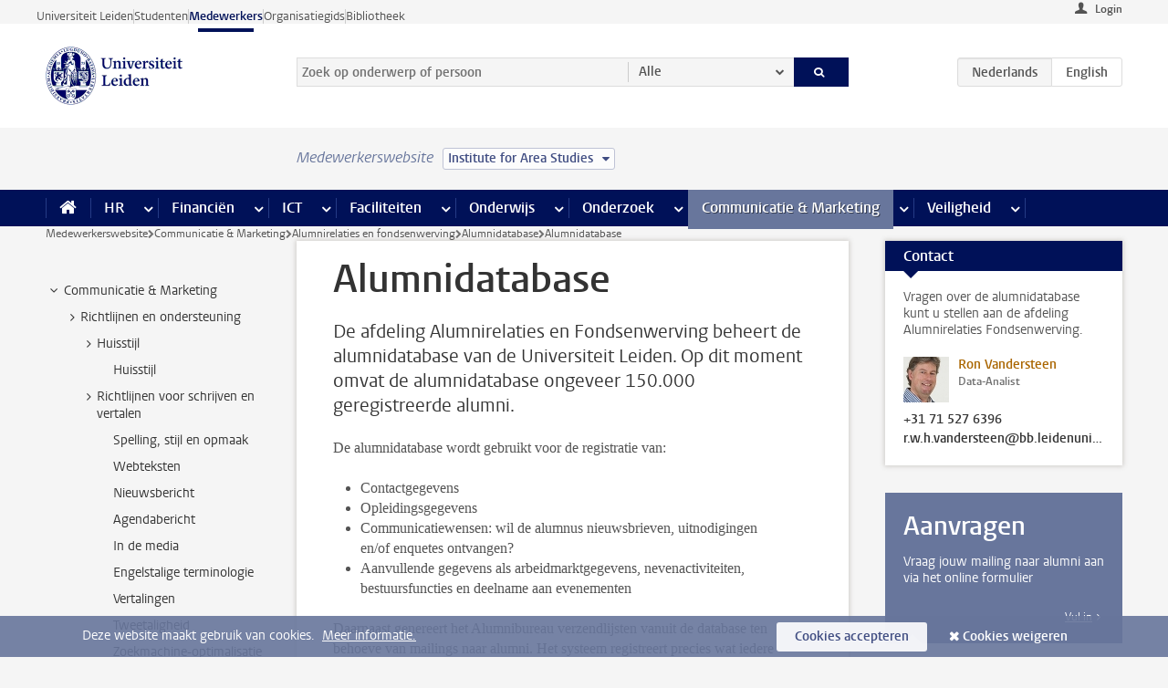

--- FILE ---
content_type: text/html;charset=UTF-8
request_url: https://www.medewerkers.universiteitleiden.nl/communicatie-en-marketing/alumnirelaties-en-fondsenwerving/alumnidatabase/alumnidatabase?cf=geesteswetenschappen&cd=institute-for-area-studies
body_size: 16766
content:



<!DOCTYPE html>
<html lang="nl"  data-version="1.217.00" >
<head>









<!-- standard page html head -->

<meta charset="utf-8">
<meta name="viewport" content="width=device-width, initial-scale=1">
<meta http-equiv="X-UA-Compatible" content="IE=edge">


    <title>Alumnidatabase - Universiteit Leiden</title>

        <link rel="canonical" href="https://www.medewerkers.universiteitleiden.nl/communicatie-en-marketing/alumnirelaties-en-fondsenwerving/alumnidatabase/alumnidatabase"/>


    <meta name="contentsource" content="hippocms" />

        <meta name="description" content="De afdeling Alumnirelaties en Fondsenwerving beheert de alumnidatabase van de Universiteit Leiden. Op dit moment omvat de alumnidatabase ongeveer 150.000 geregistreerde alumni."/>
        <meta name="organization" content="universiteit-leiden"/>
        <meta name="doctype" content="discontent"/>

<meta name="application-name" content="search"
data-content-type="contentpage"
data-content-category="general"
data-protected="false"
data-language="nl"
data-last-modified-date="2026-01-06"
data-publication-date="2026-01-06"
data-uuid="7e2ffc90-becf-471d-ac70-06d6f5e66f28"
data-website="staffmember-site"
/>
<!-- Favicon and CSS -->
<link rel='shortcut icon' href="/design-1.0/assets/icons/favicon.ico?cf=geesteswetenschappen&amp;cd=institute-for-area-studies"/>
<link rel="stylesheet" href="/design-1.0/css/ul2staff/screen.css?cf=geesteswetenschappen&amp;amp;cd=institute-for-area-studies?v=1.217.00"/>




<script>
  window.dataLayer = window.dataLayer || [];
  dataLayer.push ( {
    event: 'Custom dimensions', customDimensionData: {
      cookiesAccepted: 'false'
    },
    user: {
      internalTraffic: 'false',
    }
  });
</script>



    <!-- Global site tag (gtag.js) - Google Analytics -->
<script async src="https://www.googletagmanager.com/gtag/js?id=G-RZX9QQDBQS"></script>
<script>
  window.dataLayer = window.dataLayer || [];

  function gtag () {
    dataLayer.push(arguments);
  }

  gtag('js', new Date());
  gtag('config', 'G-RZX9QQDBQS');
</script>

    <!-- this line enables the loading of asynchronous components (together with the headContributions at the bottom) -->
    <!-- Header Scripts -->
</head>



<body class="intern staff small" data-ajax-class='{"logged-in":"/ajaxloggedincheck?cf=geesteswetenschappen&amp;cd=institute-for-area-studies", "unlocked":"/ajaxlockcheck?cf=geesteswetenschappen&amp;cd=institute-for-area-studies"}'>

<!-- To enable JS-based styles: -->
<script> document.body.className += ' js'; </script>
<div class="skiplinks">
    <a href="#content" class="skiplink">Ga direct naar de inhoud</a>
</div>




<div class="header-container">
<div class="top-nav-section">
<nav class="top-nav wrapper js_mobile-fit-menu-items" data-show-text="toon alle" data-hide-text="verberg" data-items-text="menu onderdelen">
<ul id="sites-menu">
<li>
<a class=" track-event"
href="https://www.universiteitleiden.nl/"
data-event-category="external-site"
data-event-label="Topmenu staffmember-site"
>Universiteit Leiden</a>
</li>
<li>
<a class=" track-event"
href="https://www.student.universiteitleiden.nl/"
data-event-category="student-site"
data-event-label="Topmenu staffmember-site"
>Studenten</a>
</li>
<li>
<a class="active track-event"
href="/?cf=geesteswetenschappen&cd=institute-for-area-studies"
data-event-category="staffmember-site"
data-event-label="Topmenu staffmember-site"
>Medewerkers</a>
</li>
<li>
<a class=" track-event"
href="https://www.organisatiegids.universiteitleiden.nl/"
data-event-category="org-site"
data-event-label="Topmenu staffmember-site"
>Organisatiegids</a>
</li>
<li>
<a class=" track-event"
href="https://www.bibliotheek.universiteitleiden.nl/"
data-event-category="library-site"
data-event-label="Topmenu staffmember-site"
>Bibliotheek</a>
</li>
</ul>
</nav>
</div>    <header id="header-main" class="wrapper">



<div class="user">

        <form action="/communicatie-en-marketing/alumnirelaties-en-fondsenwerving/alumnidatabase/alumnidatabase?_hn:type=action&amp;_hn:ref=r80_r2_r1&amp;cf=geesteswetenschappen&amp;cd=institute-for-area-studies" id="login" method="post">
            <input type="hidden" name="action" value="login">
            <fieldset>
                <button type="submit" class="track-event" data-event-category="login"
                        data-event-action="click">Login</button>
            </fieldset>
        </form>
</div>
        <h1 class="logo">
            <a href="/?cf=geesteswetenschappen&amp;cd=institute-for-area-studies">
                <img width="151" height="64" src="/design-1.0/assets/images/zegel.png?cf=geesteswetenschappen&amp;cd=institute-for-area-studies" alt="Universiteit Leiden"/>
            </a>
        </h1>
<!-- Standard page searchbox -->
<form id="search" method="get" action="searchresults-main">
<input type="hidden" name="website" value="staffmember-site"/>
<fieldset>
<legend>Zoek op onderwerp of persoon en selecteer categorie</legend>
<label for="search-field">Zoekterm</label>
<input id="search-field" type="search" name="q" data-suggest="https://www.medewerkers.universiteitleiden.nl/async/searchsuggestions?cf=geesteswetenschappen&amp;cd=institute-for-area-studies"
data-wait="100" data-threshold="3"
value="" placeholder="Zoek op onderwerp of persoon"/>
<ul class="options">
<li>
<a href="/zoeken?cf=geesteswetenschappen&amp;cd=institute-for-area-studies" data-hidden='' data-hint="Zoek op onderwerp of persoon">
Alle </a>
</li>
<li>
<a href="/zoeken?cf=geesteswetenschappen&amp;cd=institute-for-area-studies" data-hidden='{"content-category":"staffmember"}' data-hint="Zoek op&nbsp;personen">
Personen
</a>
</li>
<li>
<a href="/zoeken?cf=geesteswetenschappen&amp;cd=institute-for-area-studies" data-hidden='{"content-category":"announcement"}' data-hint="Zoek op&nbsp;mededelingen">
Mededelingen
</a>
</li>
<li>
<a href="/zoeken?cf=geesteswetenschappen&amp;cd=institute-for-area-studies" data-hidden='{"content-category":"news"}' data-hint="Zoek op&nbsp;nieuws">
Nieuws
</a>
</li>
<li>
<a href="/zoeken?cf=geesteswetenschappen&amp;cd=institute-for-area-studies" data-hidden='{"content-category":"event"}' data-hint="Zoek op&nbsp;agenda">
Agenda
</a>
</li>
<li>
<a href="/zoeken?cf=geesteswetenschappen&amp;cd=institute-for-area-studies" data-hidden='{"content-category":"researchfunding"}' data-hint="Zoek op&nbsp;onderzoeksfinanciering">
Onderzoeksfinanciering
</a>
</li>
<li>
<a href="/zoeken?cf=geesteswetenschappen&amp;cd=institute-for-area-studies" data-hidden='{"content-category":"location"}' data-hint="Zoek op&nbsp;locaties">
Locaties
</a>
</li>
<li>
<a href="/zoeken?cf=geesteswetenschappen&amp;cd=institute-for-area-studies" data-hidden='{"content-category":"course"}' data-hint="Zoek op&nbsp;cursussen">
Cursussen
</a>
</li>
<li>
<a href="/zoeken?cf=geesteswetenschappen&amp;cd=institute-for-area-studies" data-hidden='{"content-category":"vacancy"}' data-hint="Zoek op&nbsp;vacatures">
Vacatures
</a>
</li>
<li>
<a href="/zoeken?cf=geesteswetenschappen&amp;cd=institute-for-area-studies" data-hidden='{"content-category":"general"}' data-hint="Zoek op&nbsp;onderwerp">
Onderwerp
</a>
</li>
<li>
<a href="/zoeken?cf=geesteswetenschappen&amp;cd=institute-for-area-studies" data-hidden='{"keywords":"true"}' data-hint="Zoek op&nbsp;trefwoorden">
Trefwoorden
</a>
</li>
</ul>
<button class="submit" type="submit">
<span>Zoeken</span>
</button>
</fieldset>
</form><div class="language-btn-group">
<span class="btn active">
<abbr title="Nederlands">nl</abbr>
</span>
<a href="https://www.staff.universiteitleiden.nl/communications--marketing/alumni-relationships-and-funding/alumni-database/alumni-database?cf=geesteswetenschappen&amp;cd=institute-for-area-studies" class="btn">
<abbr title="English">en</abbr>
</a>
</div>    </header>
</div>

<div>



<div class="mega-menu">





<div class="context-picker">
    <div class="wrapper">
        <div class="context-picker__items">
            <span class="context-picker__site-name">Medewerkerswebsite</span>
            <a href="#filter">
                <span>
                        Institute for Area Studies
                </span>
            </a>
        </div>
    </div>
</div>

    <nav aria-label="mega menu" id="mega-menu" class="main-nav mega-menu js-disclosure-nav allow-hover-expanding" data-hamburger-destination="mega-menu"
         data-nav-label="Menu">
        <ul class="main-nav__list wrapper">
            <li class="main-nav__item" data-menu-style="mega-menu">
                <a class="home js-disclosure-nav__main-link" href="/?cf=geesteswetenschappen&amp;cd=institute-for-area-studies"><span>Home</span></a>
            </li>



        <li class="main-nav__item" data-menu-style="mega-menu">


            <a href="/po?cf=geesteswetenschappen&amp;cd=institute-for-area-studies" class="js-disclosure-nav__main-link">HR</a>

            <button
                    class="more-menu-items"
                    type="button"
                    aria-expanded
                    aria-haspopup="menu"
                    aria-controls="hr-pages"
            >
                <span class="visually-hidden">meer HR pagina’s</span>
            </button>



            <ul class="mega-menu__list mega-menu__list--left mega-menu__list--three-column" id="hr-pages">
                    <li class="mega-menu__item">


            <a href="/po/arbeidsvoorwaarden-salaris-en-vergoedingen?cf=geesteswetenschappen&amp;cd=institute-for-area-studies" >Arbeidsvoorwaarden</a>

                        <ul>
                                <li class="mega-menu__item mega-menu__item--lvl2">


            <a href="/po/arbeidsvoorwaarden-salaris-en-vergoedingen/salaris?cf=geesteswetenschappen&amp;cd=institute-for-area-studies" >Salaris</a>

                                </li>
                                <li class="mega-menu__item mega-menu__item--lvl2">


            <a href="/po/arbeidsvoorwaarden-salaris-en-vergoedingen/werktijden/werktijden?cf=geesteswetenschappen&amp;cd=institute-for-area-studies" >Werktijden</a>

                                </li>
                                <li class="mega-menu__item mega-menu__item--lvl2">


            <a href="/po/arbeidsvoorwaarden-salaris-en-vergoedingen/dienstreizen?cf=geesteswetenschappen&amp;cd=institute-for-area-studies" >Dienstreizen</a>

                                </li>
                                <li class="mega-menu__item mega-menu__item--lvl2">


            <a href="/po/arbeidsvoorwaarden-salaris-en-vergoedingen/vergoedingen-en-declaraties?cf=geesteswetenschappen&amp;cd=institute-for-area-studies" >Vergoedingen en declaraties</a>

                                </li>
                                <li class="mega-menu__item mega-menu__item--lvl2">


            <a href="/po/arbeidsvoorwaarden-salaris-en-vergoedingen/arbeidsvoorwaarden/cao?cf=geesteswetenschappen&amp;cd=institute-for-area-studies" >CAO</a>

                                </li>
                                <li class="mega-menu__item mega-menu__item--lvl2">


            <a href="/po/arbeidsvoorwaarden-salaris-en-vergoedingen/keuzemodel-arbeidsvoorwaarden/keuzemodel-arbeidsvoorwaarden?cf=geesteswetenschappen&amp;cd=institute-for-area-studies" >Keuzemodel arbeidsvoorwaarden</a>

                                </li>
                                <li class="mega-menu__item mega-menu__item--lvl2">


            <a href="/po/arbeidsvoorwaarden-salaris-en-vergoedingen/verlof/vakantie?cf=geesteswetenschappen&amp;cd=institute-for-area-studies" >Verlof</a>

                                </li>
                        </ul>
                    </li>
                    <li class="mega-menu__item">


            <a href="/po/nieuwe-medewerker?cf=geesteswetenschappen&amp;cd=institute-for-area-studies" >Nieuwe medewerker</a>

                        <ul>
                                <li class="mega-menu__item mega-menu__item--lvl2">


            <a href="/po/nieuwe-medewerker/arbeidsvoorwaarden/overzicht-arbeidsvoorwaarden?cf=geesteswetenschappen&amp;cd=institute-for-area-studies" >Arbeidsvoorwaarden</a>

                                </li>
                                <li class="mega-menu__item mega-menu__item--lvl2">


            <a href="/po/nieuwe-medewerker/registratie-en-contract?cf=geesteswetenschappen&amp;cd=institute-for-area-studies" >Registratie en contract</a>

                                </li>
                                <li class="mega-menu__item mega-menu__item--lvl2">


            <a href="/po/international-staff/service-centre-international-staff/service-centre-international-staff?cf=geesteswetenschappen&amp;cd=institute-for-area-studies" >International staff</a>

                                </li>
                                <li class="mega-menu__item mega-menu__item--lvl2">


            <a href="/po/nieuwe-medewerker/praktische-zaken/introductiedag-nieuwe-medewerkers?cf=geesteswetenschappen&amp;cd=institute-for-area-studies" >Praktische zaken</a>

                                </li>
                        </ul>
                    </li>
                    <li class="mega-menu__item">


            <a href="/po/gezondheid?cf=geesteswetenschappen&amp;cd=institute-for-area-studies" >Gezondheid</a>

                        <ul>
                                <li class="mega-menu__item mega-menu__item--lvl2">


            <a href="/po/gezondheid/ziek?cf=geesteswetenschappen&amp;cd=institute-for-area-studies" >Ziek</a>

                                </li>
                                <li class="mega-menu__item mega-menu__item--lvl2">


            <a href="/po/gezondheid/zwangerschap?cf=geesteswetenschappen&amp;cd=institute-for-area-studies" >Zwangerschap</a>

                                </li>
                                <li class="mega-menu__item mega-menu__item--lvl2">


            <a href="/po/gezondheid/functiebeperking?cf=geesteswetenschappen&amp;cd=institute-for-area-studies" >Functiebeperking</a>

                                </li>
                                <li class="mega-menu__item mega-menu__item--lvl2">


            <a href="/po/gezondheid/bedrijfsarts?cf=geesteswetenschappen&amp;cd=institute-for-area-studies" >Bedrijfsarts</a>

                                </li>
                                <li class="mega-menu__item mega-menu__item--lvl2">


            <a href="/po/gezondheid/mentale-fitheid?cf=geesteswetenschappen&amp;cd=institute-for-area-studies" >Mentale fitheid</a>

                                </li>
                                <li class="mega-menu__item mega-menu__item--lvl2">


            <a href="/po/gezondheid/werkdruk?cf=geesteswetenschappen&amp;cd=institute-for-area-studies" >Werkdruk</a>

                                </li>
                                <li class="mega-menu__item mega-menu__item--lvl2">


            <a href="/po/gezondheid/leiden-healty-university?cf=geesteswetenschappen&amp;cd=institute-for-area-studies" >Leiden Healthy University</a>

                                </li>
                        </ul>
                    </li>
                    <li class="mega-menu__item">


            <a href="/po/hulp-ondersteuning-en-klachten?cf=geesteswetenschappen&amp;cd=institute-for-area-studies" >Hulp, ondersteuning en klachten</a>

                        <ul>
                                <li class="mega-menu__item mega-menu__item--lvl2">


            <a href="/veiligheid/begeleiding-en-advies-bij-problemen-op-het-werk?cf=geesteswetenschappen&amp;cd=institute-for-area-studies" >Begeleiding en advies bij klachten</a>

                                </li>
                                <li class="mega-menu__item mega-menu__item--lvl2">


            <a href="/po/hulp-ondersteuning-en-klachten/contact/pssc-servicepunt?cf=geesteswetenschappen&amp;cd=institute-for-area-studies" >Contact</a>

                                </li>
                                <li class="mega-menu__item mega-menu__item--lvl2">


            <a href="/po/hulp-ondersteuning-en-klachten/contact/pssc-servicepunt?cf=geesteswetenschappen&amp;cd=institute-for-area-studies" >Servicepunt Personeel</a>

                                </li>
                                <li class="mega-menu__item mega-menu__item--lvl2">


            <a href="/po/hulp-ondersteuning-en-klachten/bas-insite?cf=geesteswetenschappen&amp;cd=institute-for-area-studies" >BAS InSite</a>

                                </li>
                        </ul>
                    </li>
                    <li class="mega-menu__item">


            <a href="/po/international-staff?cf=geesteswetenschappen&amp;cd=institute-for-area-studies" >International Staff</a>

                        <ul>
                                <li class="mega-menu__item mega-menu__item--lvl2">


            <a href="/po/international-staff/getting-around/getting-around?cf=geesteswetenschappen&amp;cd=institute-for-area-studies" >Getting around</a>

                                </li>
                                <li class="mega-menu__item mega-menu__item--lvl2">


            <a href="/po/international-staff/housing/university-accommodation?cf=geesteswetenschappen&amp;cd=institute-for-area-studies" >Housing</a>

                                </li>
                                <li class="mega-menu__item mega-menu__item--lvl2">


            <a href="/po/international-staff/immigration-and-formalities/immigration-and-formalities?cf=geesteswetenschappen&amp;cd=institute-for-area-studies" >Immigration and formalities</a>

                                </li>
                                <li class="mega-menu__item mega-menu__item--lvl2">


            <a href="/po/international-staff/insurances/health-insurance?cf=geesteswetenschappen&amp;cd=institute-for-area-studies" >Insurances</a>

                                </li>
                                <li class="mega-menu__item mega-menu__item--lvl2">


            <a href="/po/international-staff/service-centre-international-staff/service-centre-international-staff?cf=geesteswetenschappen&amp;cd=institute-for-area-studies" >Service Centre International Staff</a>

                                </li>
                                <li class="mega-menu__item mega-menu__item--lvl2">


            <a href="/po/international-staff/social-life-and-settling-in/social-life-and-settling-in?cf=geesteswetenschappen&amp;cd=institute-for-area-studies" >Social life and settling in</a>

                                </li>
                                <li class="mega-menu__item mega-menu__item--lvl2">


            <a href="/po/international-staff/taxes-and-social-security/taxes-and-social-security?cf=geesteswetenschappen&amp;cd=institute-for-area-studies" >Taxes and social security</a>

                                </li>
                                <li class="mega-menu__item mega-menu__item--lvl2">


            <a href="/po/international-staff/frequently-asked-questions/frequently-asked-questions?cf=geesteswetenschappen&amp;cd=institute-for-area-studies" >Frequently asked questions</a>

                                </li>
                        </ul>
                    </li>
                    <li class="mega-menu__item">


            <a href="/po/leren-en-ontwikkelen?cf=geesteswetenschappen&amp;cd=institute-for-area-studies" >Leren en ontwikkelen</a>

                        <ul>
                                <li class="mega-menu__item mega-menu__item--lvl2">


            <a href="/po/opleidingen-en-loopbaan/opleidingen/aanbod?cf=geesteswetenschappen&amp;cd=institute-for-area-studies" >Opleidingen</a>

                                </li>
                                <li class="mega-menu__item mega-menu__item--lvl2">


            <a href="/po/leren-en-ontwikkelen/coaching?cf=geesteswetenschappen&amp;cd=institute-for-area-studies" >Coaching</a>

                                </li>
                                <li class="mega-menu__item mega-menu__item--lvl2">


            <a href="/po/opleidingen-en-loopbaan/docentontwikkeling?cf=geesteswetenschappen&amp;cd=institute-for-area-studies" >Docentontwikkeling</a>

                                </li>
                                <li class="mega-menu__item mega-menu__item--lvl2">


            <a href="/po/opleidingen-en-loopbaan/promovendi-en-postdocs/promovendi?cf=geesteswetenschappen&amp;cd=institute-for-area-studies" >Promovendi en postdocs</a>

                                </li>
                        </ul>
                    </li>
                    <li class="mega-menu__item">


            <a href="/po/personeelsbeleid-en-gedragscodes?cf=geesteswetenschappen&amp;cd=institute-for-area-studies" >Personeelsbeleid</a>

                        <ul>
                                <li class="mega-menu__item mega-menu__item--lvl2">


            <a href="/po/personeelsbeleid-en-gedragscodes/diversiteit-en-inclusiviteit/werken-in-een-diverse-omgeving?cf=geesteswetenschappen&amp;cd=institute-for-area-studies" >Diversiteit en inclusiviteit</a>

                                </li>
                                <li class="mega-menu__item mega-menu__item--lvl2">


            <a href="/po/personeelsbeleid-en-gedragscodes/gedragscodes/gedragscode-integriteit?cf=geesteswetenschappen&amp;cd=institute-for-area-studies" >Gedragscodes</a>

                                </li>
                                <li class="mega-menu__item mega-menu__item--lvl2">


            <a href="/po/personeelsbeleid-en-gedragscodes/hr-beleid/universitair-personeelsbeleid?cf=geesteswetenschappen&amp;cd=institute-for-area-studies" >HR beleid</a>

                                </li>
                                <li class="mega-menu__item mega-menu__item--lvl2">


            <a href="/po/personeelsbeleid-en-gedragscodes/werving-aanstelling-en-inhuur?cf=geesteswetenschappen&amp;cd=institute-for-area-studies" >Werving en selectie</a>

                                </li>
                                <li class="mega-menu__item mega-menu__item--lvl2">


            <a href="/po/grow?cf=geesteswetenschappen&amp;cd=institute-for-area-studies" >GROW</a>

                                </li>
                                <li class="mega-menu__item mega-menu__item--lvl2">


            <a href="https://www.universiteitleiden.nl/dossiers/leiderschap" >Leiderschap</a>

                                </li>
                        </ul>
                    </li>
                    <li class="mega-menu__item">


            <a href="/po/sociale-veiligheid?cf=geesteswetenschappen&amp;cd=institute-for-area-studies" >Sociale veiligheid</a>

                        <ul>
                                <li class="mega-menu__item mega-menu__item--lvl2">


            <a href="/po/sociale-veiligheid/vertrouwenspersonen/vertrouwelijk-advies-van-een-vertrouwenspersoon?cf=geesteswetenschappen&amp;cd=institute-for-area-studies" >Vertrouwenspersonen</a>

                                </li>
                                <li class="mega-menu__item mega-menu__item--lvl2">


            <a href="/po/sociale-veiligheid/commissies-voor-klachten-beroep-en-bezwaar?cf=geesteswetenschappen&amp;cd=institute-for-area-studies" >Commissies voor klachten, beroep en bezwaar</a>

                                </li>
                                <li class="mega-menu__item mega-menu__item--lvl2">


            <a href="/po/sociale-veiligheid/ombudsfunctionaris-medewerkers?cf=geesteswetenschappen&amp;cd=institute-for-area-studies" >Ombudsfunctionaris medewerkers</a>

                                </li>
                        </ul>
                    </li>
                    <li class="mega-menu__item">


            <a href="/po/sociale-zekerheid-en-verzekering?cf=geesteswetenschappen&amp;cd=institute-for-area-studies" >Sociale zekerheid en verzekering</a>

                        <ul>
                                <li class="mega-menu__item mega-menu__item--lvl2">


            <a href="/po/sociale-zekerheid-en-verzekering/andere-baan/andere-baan-of-einde-contract?cf=geesteswetenschappen&amp;cd=institute-for-area-studies" >Andere baan</a>

                                </li>
                                <li class="mega-menu__item mega-menu__item--lvl2">


            <a href="/po/sociale-zekerheid-en-verzekering/arbeidsongeschiktheid/uitkeringen-bij-arbeidsongeschiktheid?cf=geesteswetenschappen&amp;cd=institute-for-area-studies" >Arbeidsongeschiktheid</a>

                                </li>
                                <li class="mega-menu__item mega-menu__item--lvl2">


            <a href="/po/sociale-zekerheid-en-verzekering/collectieve-verzekeringen/zorgverzekering?cf=geesteswetenschappen&amp;cd=institute-for-area-studies" >Collectieve verzekeringen</a>

                                </li>
                                <li class="mega-menu__item mega-menu__item--lvl2">


            <a href="/po/sociale-zekerheid-en-verzekering/pensioen/pensioenopbouw-abp?cf=geesteswetenschappen&amp;cd=institute-for-area-studies" >Pensioen</a>

                                </li>
                                <li class="mega-menu__item mega-menu__item--lvl2">


            <a href="/po/sociale-zekerheid-en-verzekering/werkloosheid/uitkeringen-bij-werkloosheid?cf=geesteswetenschappen&amp;cd=institute-for-area-studies" >Werkloosheid</a>

                                </li>
                        </ul>
                    </li>
            </ul>
        </li>
        <li class="main-nav__item" data-menu-style="mega-menu">


            <a href="/financien--inkoop?cf=geesteswetenschappen&amp;cd=institute-for-area-studies" class="js-disclosure-nav__main-link">Financiën</a>

            <button
                    class="more-menu-items"
                    type="button"
                    aria-expanded
                    aria-haspopup="menu"
                    aria-controls="financi-n-pages"
            >
                <span class="visually-hidden">meer Financiën pagina’s</span>
            </button>



            <ul class="mega-menu__list mega-menu__list--left mega-menu__list--three-column" id="financi-n-pages">
                    <li class="mega-menu__item">


            <a href="/financien--inkoop/financieel-beleid?cf=geesteswetenschappen&amp;cd=institute-for-area-studies" >Financieel beleid</a>

                        <ul>
                                <li class="mega-menu__item mega-menu__item--lvl2">


            <a href="/financien--inkoop/financieel-beleid/audits?cf=geesteswetenschappen&amp;cd=institute-for-area-studies" >Audits</a>

                                </li>
                                <li class="mega-menu__item mega-menu__item--lvl2">


            <a href="/financien--inkoop/financieel-beleid/planning-en-controlcyclus/begroting?cf=geesteswetenschappen&amp;cd=institute-for-area-studies" >Financiële planning en controlcyclus</a>

                                </li>
                                <li class="mega-menu__item mega-menu__item--lvl2">


            <a href="/financien--inkoop/financieel-beleid/jaarplanning-kadernota-en-begroting/collegegelden?cf=geesteswetenschappen&amp;cd=institute-for-area-studies" >Financiën van de universiteit</a>

                                </li>
                                <li class="mega-menu__item mega-menu__item--lvl2">


            <a href="/protected/financien--inkoop/financieel-beleid/regelgeving-en-richtlijnen/handboek-financien?cf=geesteswetenschappen&amp;cd=institute-for-area-studies" >Regelgeving en richtlijnen</a>

                                </li>
                        </ul>
                    </li>
                    <li class="mega-menu__item">


            <a href="/financien--inkoop/financiele-dienstverlening?cf=geesteswetenschappen&amp;cd=institute-for-area-studies" >Financiele dienstverlening</a>

                        <ul>
                                <li class="mega-menu__item mega-menu__item--lvl2">


            <a href="/protected/financien--inkoop/financiele-dienstverlening/factuur-betalen?cf=geesteswetenschappen&amp;cd=institute-for-area-studies" >Factuur betalen</a>

                                </li>
                                <li class="mega-menu__item mega-menu__item--lvl2">


            <a href="/protected/financien--inkoop/financiele-dienstverlening/betalingen-zonder-factuur-per-bank-vvv-bon-of-contante-belastingvergoeding?cf=geesteswetenschappen&amp;cd=institute-for-area-studies" >Betaling zonder factuur</a>

                                </li>
                                <li class="mega-menu__item mega-menu__item--lvl2">


            <a href="/financien--inkoop/financiele-dienstverlening/uitbetaling-deelnemers-onderzoek?cf=geesteswetenschappen&amp;cd=institute-for-area-studies" >Uitbetaling deelnemers onderzoek</a>

                                </li>
                                <li class="mega-menu__item mega-menu__item--lvl2">


            <a href="/protected/financien--inkoop/financiele-dienstverlening/factuur-versturen-en-betalingen-ontvangen?cf=geesteswetenschappen&amp;cd=institute-for-area-studies" >Factuur versturen en betalingen ontvangen</a>

                                </li>
                                <li class="mega-menu__item mega-menu__item--lvl2">


            <a href="https://www.medewerkers.universiteitleiden.nl/protected/financien--inkoop/financiele-dienstverlening/congressen-en-seminars/congressen-en-seminars" >Congressen en seminars</a>

                                </li>
                        </ul>
                    </li>
                    <li class="mega-menu__item">


            <a href="/protected/financien--inkoop/inkopen-aanbesteden-en-bestellen?cf=geesteswetenschappen&amp;cd=institute-for-area-studies" >Inkopen, aanbesteden en bestellen</a>

                        <ul>
                                <li class="mega-menu__item mega-menu__item--lvl2">


            <a href="/protected/financien--inkoop/inkopen-aanbesteden-en-bestellen/inkopen-bij-de-universiteit/inkoopprocedures?cf=geesteswetenschappen&amp;cd=institute-for-area-studies" >Inkopen bij de universiteit</a>

                                </li>
                                <li class="mega-menu__item mega-menu__item--lvl2">


            <a href="/protected/financien--inkoop/inkopen-aanbesteden-en-bestellen/overzicht-raamcontracten/raamcontracten?cf=geesteswetenschappen&amp;cd=institute-for-area-studies" >Overzicht leveranciers</a>

                                </li>
                                <li class="mega-menu__item mega-menu__item--lvl2">


            <a href="/financien--inkoop/inkopen-aanbesteden-en-bestellen/serviceplein?cf=geesteswetenschappen&amp;cd=institute-for-area-studies" >Serviceplein</a>

                                </li>
                                <li class="mega-menu__item mega-menu__item--lvl2">


            <a href="/protected/financien--inkoop/inkopen-aanbesteden-en-bestellen?cf=geesteswetenschappen&amp;cd=institute-for-area-studies" >Vastgoed</a>

                                </li>
                                <li class="mega-menu__item mega-menu__item--lvl2">


            <a href="https://www.medewerkers.universiteitleiden.nl/protected/financien--inkoop/inkopen-aanbesteden-en-bestellen/wetenschappelijke-apparatuur/wetenschappelijke-apparatuur" >Wetenschappelijke apparatuur</a>

                                </li>
                        </ul>
                    </li>
                    <li class="mega-menu__item">


            <a href="/financien--inkoop/hulp-en-ondersteuning?cf=geesteswetenschappen&amp;cd=institute-for-area-studies" >Hulp en ondersteuning</a>

                        <ul>
                                <li class="mega-menu__item mega-menu__item--lvl2">


            <a href="/financien--inkoop/hulp-en-ondersteuning/afdeling-audit?cf=geesteswetenschappen&amp;cd=institute-for-area-studies" >Afdeling Audit</a>

                                </li>
                                <li class="mega-menu__item mega-menu__item--lvl2">


            <a href="/financien--inkoop/hulp-en-ondersteuning/directie-financien---centraal/directie-financien?cf=geesteswetenschappen&amp;cd=institute-for-area-studies" >Directie Financiën Centraal</a>

                                </li>
                                <li class="mega-menu__item mega-menu__item--lvl2">


            <a href="/protected/financien--inkoop/hulp-en-ondersteuning/financiele-afdelingen-decentraal/financiele-afdelingen---decentraal?cf=geesteswetenschappen&amp;cd=institute-for-area-studies" >Financiële afdelingen Decentraal</a>

                                </li>
                                <li class="mega-menu__item mega-menu__item--lvl2">


            <a href="https://www.medewerkers.universiteitleiden.nl/protected/financien--inkoop/hulp-en-ondersteuning/fssc-servicepunt/fssc-servicepunt" >Servicepunt Financieel</a>

                                </li>
                                <li class="mega-menu__item mega-menu__item--lvl2">


            <a href="/financien--inkoop/hulp-en-ondersteuning/universitaire-inkoop-leiden/universitaire-inkoop-leiden?cf=geesteswetenschappen&amp;cd=institute-for-area-studies" >Universitaire Inkoop Leiden</a>

                                </li>
                        </ul>
                    </li>
                    <li class="mega-menu__item">


            <a href="/financien--inkoop/projecten-2e-en-3e-geldstroom?cf=geesteswetenschappen&amp;cd=institute-for-area-studies" >Projecten tweede en derde geldstroom</a>

                        <ul>
                                <li class="mega-menu__item mega-menu__item--lvl2">


            <a href="/protected/financien--inkoop/projecten-2e-en-3e-geldstroom/financieel-projectbeheer/projectbeheer?cf=geesteswetenschappen&amp;cd=institute-for-area-studies" >Financieel projectbeheer</a>

                                </li>
                                <li class="mega-menu__item mega-menu__item--lvl2">


            <a href="https://www.medewerkers.universiteitleiden.nl/protected/financien--inkoop/projecten-2e-en-3e-geldstroom/werken-voor-derden/werken-voor-derden" >Werken voor derden</a>

                                </li>
                        </ul>
                    </li>
                    <li class="mega-menu__item">


            <a href="/financien--inkoop/vergoedingen-en-declaraties?cf=geesteswetenschappen&amp;cd=institute-for-area-studies" >Vergoedingen en declaraties</a>

                        <ul>
                                <li class="mega-menu__item mega-menu__item--lvl2">


            <a href="/po/arbeidsvoorwaarden-salaris-en-vergoedingen/vergoedingen-en-declaraties/declaraties?cf=geesteswetenschappen&amp;cd=institute-for-area-studies" >Declaraties</a>

                                </li>
                                <li class="mega-menu__item mega-menu__item--lvl2">


            <a href="/po/arbeidsvoorwaarden-salaris-en-vergoedingen/vergoedingen-en-declaraties/dienstreizen?cf=geesteswetenschappen&amp;cd=institute-for-area-studies" >Dienstreizen</a>

                                </li>
                                <li class="mega-menu__item mega-menu__item--lvl2">


            <a href="/po/arbeidsvoorwaarden-salaris-en-vergoedingen/vergoedingen-en-declaraties/incidentele-vergoedingen?cf=geesteswetenschappen&amp;cd=institute-for-area-studies" >Incidentele vergoedingen</a>

                                </li>
                                <li class="mega-menu__item mega-menu__item--lvl2">


            <a href="/po/arbeidsvoorwaarden-salaris-en-vergoedingen/vergoedingen-en-declaraties/verhuizen?cf=geesteswetenschappen&amp;cd=institute-for-area-studies" >Verhuizen</a>

                                </li>
                                <li class="mega-menu__item mega-menu__item--lvl2">


            <a href="/po/arbeidsvoorwaarden-salaris-en-vergoedingen/vergoedingen-en-declaraties/woon-werkverkeer?cf=geesteswetenschappen&amp;cd=institute-for-area-studies" >Woon-werkverkeer</a>

                                </li>
                        </ul>
                    </li>
            </ul>
        </li>
        <li class="main-nav__item" data-menu-style="mega-menu">


            <a href="/ict?cf=geesteswetenschappen&amp;cd=institute-for-area-studies" class="js-disclosure-nav__main-link">ICT</a>

            <button
                    class="more-menu-items"
                    type="button"
                    aria-expanded
                    aria-haspopup="menu"
                    aria-controls="ict-pages"
            >
                <span class="visually-hidden">meer ICT pagina’s</span>
            </button>



            <ul class="mega-menu__list mega-menu__list--left mega-menu__list--three-column" id="ict-pages">
                    <li class="mega-menu__item">


            <a href="/ict/e-mail?cf=geesteswetenschappen&amp;cd=institute-for-area-studies" >E-mail</a>

                        <ul>
                                <li class="mega-menu__item mega-menu__item--lvl2">


            <a href="/ict/e-mail/mail-en-agenda-synchroniseren?cf=geesteswetenschappen&amp;cd=institute-for-area-studies" >Mail en agenda synchroniseren</a>

                                </li>
                        </ul>
                    </li>
                    <li class="mega-menu__item">


            <a href="/ict/ict-werkplek?cf=geesteswetenschappen&amp;cd=institute-for-area-studies" >ICT-werkplek</a>

                        <ul>
                                <li class="mega-menu__item mega-menu__item--lvl2">


            <a href="/ict/ict-werkplek/hardware/computers-en-laptops?cf=geesteswetenschappen&amp;cd=institute-for-area-studies" >Hardware</a>

                                </li>
                                <li class="mega-menu__item mega-menu__item--lvl2">


            <a href="/ict/ict-werkplek/printen-en-kopieren/printen-en-kopieren?cf=geesteswetenschappen&amp;cd=institute-for-area-studies" >Printen en kopiëren</a>

                                </li>
                                <li class="mega-menu__item mega-menu__item--lvl2">


            <a href="/ict/ict-werkplek/software-en-samenwerkingstools?cf=geesteswetenschappen&amp;cd=institute-for-area-studies" >Software en online tools</a>

                                </li>
                                <li class="mega-menu__item mega-menu__item--lvl2">


            <a href="/ict/ict-werkplek/telefonie?cf=geesteswetenschappen&amp;cd=institute-for-area-studies" >Telefonie</a>

                                </li>
                                <li class="mega-menu__item mega-menu__item--lvl2">


            <a href="/ict/ict-werkplek/wifi/wifi-en-eduroam?cf=geesteswetenschappen&amp;cd=institute-for-area-studies" >Wifi</a>

                                </li>
                        </ul>
                    </li>
                    <li class="mega-menu__item">


            <a href="/ict/ulcn-account?cf=geesteswetenschappen&amp;cd=institute-for-area-studies" >ULCN-account</a>

                        <ul>
                                <li class="mega-menu__item mega-menu__item--lvl2">


            <a href="/ict/ulcn-account/wachtwoord-vergeten?cf=geesteswetenschappen&amp;cd=institute-for-area-studies" >Wachtwoord vergeten of wijzigen</a>

                                </li>
                                <li class="mega-menu__item mega-menu__item--lvl2">


            <a href="/ict/ulcn-account/gebruikersnaam?cf=geesteswetenschappen&amp;cd=institute-for-area-studies" >Gebruikersnaam</a>

                                </li>
                                <li class="mega-menu__item mega-menu__item--lvl2">


            <a href="/ict/ulcn-account/activeren-en-beheren?cf=geesteswetenschappen&amp;cd=institute-for-area-studies" >Activeren en beheren</a>

                                </li>
                                <li class="mega-menu__item mega-menu__item--lvl2">


            <a href="/ict/ulcn-account/aanvullende-authenticatie?cf=geesteswetenschappen&amp;cd=institute-for-area-studies" >Aanvullende authenticatie (MFA)</a>

                                </li>
                                <li class="mega-menu__item mega-menu__item--lvl2">


            <a href="/ict/ulcn-account/gastaccount-aanvragen?cf=geesteswetenschappen&amp;cd=institute-for-area-studies" >Gastaccount aanvragen</a>

                                </li>
                        </ul>
                    </li>
                    <li class="mega-menu__item">


            <a href="/ict/thuiswerken?cf=geesteswetenschappen&amp;cd=institute-for-area-studies" >Thuiswerken</a>

                        <ul>
                                <li class="mega-menu__item mega-menu__item--lvl2">


            <a href="/ict/thuiswerken/office-365-en-onedrive?cf=geesteswetenschappen&amp;cd=institute-for-area-studies" >Microsoft 365 en OneDrive</a>

                                </li>
                                <li class="mega-menu__item mega-menu__item--lvl2">


            <a href="/ict/thuiswerken/microsoft-teams?cf=geesteswetenschappen&amp;cd=institute-for-area-studies" >Microsoft Teams</a>

                                </li>
                                <li class="mega-menu__item mega-menu__item--lvl2">


            <a href="/ict/thuiswerken/remote-werkplek?cf=geesteswetenschappen&amp;cd=institute-for-area-studies" >Remote Werkplek</a>

                                </li>
                                <li class="mega-menu__item mega-menu__item--lvl2">


            <a href="/ict/thuiswerken/veilig-online-thuiswerken?cf=geesteswetenschappen&amp;cd=institute-for-area-studies" >Veilig online thuiswerken</a>

                                </li>
                        </ul>
                    </li>
                    <li class="mega-menu__item">


            <a href="/ict/hulp-en-ondersteuning?cf=geesteswetenschappen&amp;cd=institute-for-area-studies" >Hulp en ondersteuning</a>

                        <ul>
                                <li class="mega-menu__item mega-menu__item--lvl2">


            <a href="/ict/hulp-en-ondersteuning/aanvraagformulieren/aanvraagformulieren?cf=geesteswetenschappen&amp;cd=institute-for-area-studies" >Aanvraagformulieren</a>

                                </li>
                                <li class="mega-menu__item mega-menu__item--lvl2">


            <a href="/ict/hulp-en-ondersteuning/handleidingen?cf=geesteswetenschappen&amp;cd=institute-for-area-studies" >Handleidingen</a>

                                </li>
                                <li class="mega-menu__item mega-menu__item--lvl2">


            <a href="/ict/hulp-en-ondersteuning/helpdesks-en-contactpersonen/helpdesk-issc?cf=geesteswetenschappen&amp;cd=institute-for-area-studies" >Helpdesks en contactpersonen</a>

                                </li>
                                <li class="mega-menu__item mega-menu__item--lvl2">


            <a href="/ict/hulp-en-ondersteuning/onderhoud-en-storingen/onderhoud?cf=geesteswetenschappen&amp;cd=institute-for-area-studies" >Onderhoud en storingen</a>

                                </li>
                        </ul>
                    </li>
                    <li class="mega-menu__item">


            <a href="/ict/ict-en-onderzoek?cf=geesteswetenschappen&amp;cd=institute-for-area-studies" >ICT en onderzoek</a>

                        <ul>
                        </ul>
                    </li>
                    <li class="mega-menu__item">


            <a href="/onderwijs/ict-en-onderwijs?cf=geesteswetenschappen&amp;cd=institute-for-area-studies" >ICT en onderwijs: kijk onder Onderwijs</a>

                        <ul>
                        </ul>
                    </li>
            </ul>
        </li>
        <li class="main-nav__item" data-menu-style="mega-menu">


            <a href="/gebouwen-faciliteiten?cf=geesteswetenschappen&amp;cd=institute-for-area-studies" class="js-disclosure-nav__main-link">Faciliteiten</a>

            <button
                    class="more-menu-items"
                    type="button"
                    aria-expanded
                    aria-haspopup="menu"
                    aria-controls="faciliteiten-pages"
            >
                <span class="visually-hidden">meer Faciliteiten pagina’s</span>
            </button>



            <ul class="mega-menu__list mega-menu__list--left mega-menu__list--three-column" id="faciliteiten-pages">
                    <li class="mega-menu__item">


            <a href="/gebouwen-faciliteiten/werkplek/werkplek-op-kantoor?cf=geesteswetenschappen&amp;cd=institute-for-area-studies" >Werkplek</a>

                        <ul>
                                <li class="mega-menu__item mega-menu__item--lvl2">


            <a href="/gebouwen-faciliteiten/werkplek/werkplek-op-kantoor?cf=geesteswetenschappen&amp;cd=institute-for-area-studies" >Werkplek op kantoor</a>

                                </li>
                                <li class="mega-menu__item mega-menu__item--lvl2">


            <a href="/gebouwen-faciliteiten/werkplek/werkplek-reserveren?cf=geesteswetenschappen&amp;cd=institute-for-area-studies" >Werkplek reserveren</a>

                                </li>
                                <li class="mega-menu__item mega-menu__item--lvl2">


            <a href="/gebouwen-faciliteiten/werkplek/thuiswerkfaciliteiten-aanvragen?cf=geesteswetenschappen&amp;cd=institute-for-area-studies" >Thuiswerkfaciliteiten aanvragen</a>

                                </li>
                                <li class="mega-menu__item mega-menu__item--lvl2">


            <a href="/gebouwen-faciliteiten/werkplek/laboratoria/werken-in-een-lab?cf=geesteswetenschappen&amp;cd=institute-for-area-studies" >Laboratoria</a>

                                </li>
                                <li class="mega-menu__item mega-menu__item--lvl2">


            <a href="/gebouwen-faciliteiten/werkplek/milieubewust-werken?cf=geesteswetenschappen&amp;cd=institute-for-area-studies" >Milieubewust werken</a>

                                </li>
                        </ul>
                    </li>
                    <li class="mega-menu__item">


            <a href="/gebouwen-faciliteiten/faciliteiten?cf=geesteswetenschappen&amp;cd=institute-for-area-studies" >Faciliteiten</a>

                        <ul>
                                <li class="mega-menu__item mega-menu__item--lvl2">


            <a href="/gebouwen-faciliteiten/faciliteiten/parkeren?cf=geesteswetenschappen&amp;cd=institute-for-area-studies" >Parkeren</a>

                                </li>
                                <li class="mega-menu__item mega-menu__item--lvl2">


            <a href="/gebouwen-faciliteiten/faciliteiten/printen-kopieren-en-drukwerk?cf=geesteswetenschappen&amp;cd=institute-for-area-studies" >Printen, kopiëren en drukwerk</a>

                                </li>
                                <li class="mega-menu__item mega-menu__item--lvl2">


            <a href="/gebouwen-faciliteiten/faciliteiten/lu-card?cf=geesteswetenschappen&amp;cd=institute-for-area-studies" >LU-Card</a>

                                </li>
                                <li class="mega-menu__item mega-menu__item--lvl2">


            <a href="/gebouwen-faciliteiten/faciliteiten/post-en-transport?cf=geesteswetenschappen&amp;cd=institute-for-area-studies" >Post en transport</a>

                                </li>
                                <li class="mega-menu__item mega-menu__item--lvl2">


            <a href="/gebouwen-faciliteiten/faciliteiten/kolfruimte-en-stilteruimte?cf=geesteswetenschappen&amp;cd=institute-for-area-studies" >Kolfruimte en stilteruimte</a>

                                </li>
                                <li class="mega-menu__item mega-menu__item--lvl2">


            <a href="/gebouwen-faciliteiten/faciliteiten/fietsen?cf=geesteswetenschappen&amp;cd=institute-for-area-studies" >Fietsen</a>

                                </li>
                        </ul>
                    </li>
                    <li class="mega-menu__item">


            <a href="/gebouwen-faciliteiten/gebouwen?cf=geesteswetenschappen&amp;cd=institute-for-area-studies" >Gebouwen</a>

                        <ul>
                                <li class="mega-menu__item mega-menu__item--lvl2">


            <a href="/gebouwen-faciliteiten/gebouwen/zaal-reserveren?cf=geesteswetenschappen&amp;cd=institute-for-area-studies" >Zaal reserveren</a>

                                </li>
                                <li class="mega-menu__item mega-menu__item--lvl2">


            <a href="/gebouwen-faciliteiten/gebouwen/servicedesks-en-recepties?cf=geesteswetenschappen&amp;cd=institute-for-area-studies" >Servicedesks en recepties</a>

                                </li>
                                <li class="mega-menu__item mega-menu__item--lvl2">


            <a href="/gebouwen-faciliteiten/gebouwen/plattegronden-en-huisregels/huisregels?cf=geesteswetenschappen&amp;cd=institute-for-area-studies" >Plattegronden en huisregels</a>

                                </li>
                                <li class="mega-menu__item mega-menu__item--lvl2">


            <a href="/gebouwen-faciliteiten/gebouwen/beheer-en-onderhoud-gebouwen?cf=geesteswetenschappen&amp;cd=institute-for-area-studies" >Beheer en onderhoud gebouwen</a>

                                </li>
                                <li class="mega-menu__item mega-menu__item--lvl2">


            <a href="/gebouwen-faciliteiten/gebouwen/bouwprojecten?cf=geesteswetenschappen&amp;cd=institute-for-area-studies" >Bouwprojecten</a>

                                </li>
                        </ul>
                    </li>
                    <li class="mega-menu__item">


            <a href="/gebouwen-faciliteiten/hulp-en-ondersteuning?cf=geesteswetenschappen&amp;cd=institute-for-area-studies" >Hulp en ondersteuning</a>

                        <ul>
                                <li class="mega-menu__item mega-menu__item--lvl2">


            <a href="/gebouwen-faciliteiten/hulp-en-ondersteuning/helpdesks?cf=geesteswetenschappen&amp;cd=institute-for-area-studies" >Helpdesks</a>

                                </li>
                                <li class="mega-menu__item mega-menu__item--lvl2">


            <a href="/gebouwen-faciliteiten/hulp-en-ondersteuning/melden-incidenten-en-ongevallen?cf=geesteswetenschappen&amp;cd=institute-for-area-studies" >Melden incidenten en ongevallen</a>

                                </li>
                                <li class="mega-menu__item mega-menu__item--lvl2">


            <a href="/gebouwen-faciliteiten/hulp-en-ondersteuning/arbo--en-milieucoordinatoren/arbo--en-milieucoordinatoren?cf=geesteswetenschappen&amp;cd=institute-for-area-studies" >Arbo- en milieucoördinatoren</a>

                                </li>
                                <li class="mega-menu__item mega-menu__item--lvl2">


            <a href="/gebouwen-faciliteiten/hulp-en-ondersteuning/bhv-coordinatoren/bhv-coordinatoren?cf=geesteswetenschappen&amp;cd=institute-for-area-studies" >BHV-coördinatoren</a>

                                </li>
                        </ul>
                    </li>
                    <li class="mega-menu__item">


            <a href="/gebouwen-faciliteiten/catering-en-evenementen?cf=geesteswetenschappen&amp;cd=institute-for-area-studies" >Catering en evenementen</a>

                        <ul>
                                <li class="mega-menu__item mega-menu__item--lvl2">


            <a href="/gebouwen-faciliteiten/catering-en-evenementen/catering-bestellen?cf=geesteswetenschappen&amp;cd=institute-for-area-studies" >Catering bestellen</a>

                                </li>
                                <li class="mega-menu__item mega-menu__item--lvl2">


            <a href="/gebouwen-faciliteiten/catering-en-evenementen/evenement-organiseren?cf=geesteswetenschappen&amp;cd=institute-for-area-studies" >Evenement organiseren</a>

                                </li>
                                <li class="mega-menu__item mega-menu__item--lvl2">


            <a href="/gebouwen-faciliteiten/catering-en-evenementen/faculty-club?cf=geesteswetenschappen&amp;cd=institute-for-area-studies" >Faculty Club</a>

                                </li>
                                <li class="mega-menu__item mega-menu__item--lvl2">


            <a href="/gebouwen-faciliteiten/catering-en-evenementen/koffie--en-snoepautomaten?cf=geesteswetenschappen&amp;cd=institute-for-area-studies" >Koffie- en snoepautomaten</a>

                                </li>
                                <li class="mega-menu__item mega-menu__item--lvl2">


            <a href="/gebouwen-faciliteiten/catering-en-evenementen/restaurants-en-cafes?cf=geesteswetenschappen&amp;cd=institute-for-area-studies" >Restaurants en cafés</a>

                                </li>
                        </ul>
                    </li>
            </ul>
        </li>
        <li class="main-nav__item" data-menu-style="mega-menu">


            <a href="/onderwijs?cf=geesteswetenschappen&amp;cd=institute-for-area-studies" class="js-disclosure-nav__main-link">Onderwijs</a>

            <button
                    class="more-menu-items"
                    type="button"
                    aria-expanded
                    aria-haspopup="menu"
                    aria-controls="onderwijs-pages"
            >
                <span class="visually-hidden">meer Onderwijs pagina’s</span>
            </button>



            <ul class="mega-menu__list mega-menu__list--right mega-menu__list--three-column" id="onderwijs-pages">
                    <li class="mega-menu__item">


            <a href="/onderwijs/ict-en-onderwijs?cf=geesteswetenschappen&amp;cd=institute-for-area-studies" >ICT in het onderwijs</a>

                        <ul>
                                <li class="mega-menu__item mega-menu__item--lvl2">


            <a href="/onderwijs/ict-en-onderwijs/blended-learning/blended-learning?cf=geesteswetenschappen&amp;cd=institute-for-area-studies" >Blended learning</a>

                                </li>
                                <li class="mega-menu__item mega-menu__item--lvl2">


            <a href="/onderwijs/ict-en-onderwijs/ai-in-het-onderwijs?cf=geesteswetenschappen&amp;cd=institute-for-area-studies" >AI in het onderwijs</a>

                                </li>
                                <li class="mega-menu__item mega-menu__item--lvl2">


            <a href="/onderwijs/ict-en-onderwijs/digitale-tools?cf=geesteswetenschappen&amp;cd=institute-for-area-studies" >Digitale tools</a>

                                </li>
                                <li class="mega-menu__item mega-menu__item--lvl2">


            <a href="/onderwijs/ict-en-onderwijs/interactietools/interactietools?cf=geesteswetenschappen&amp;cd=institute-for-area-studies" >Interactietools</a>

                                </li>
                                <li class="mega-menu__item mega-menu__item--lvl2">


            <a href="/onderwijs/ict-en-onderwijs/college--en-computerzalen/av-voorzieningen-in-de-collegezaal?cf=geesteswetenschappen&amp;cd=institute-for-area-studies" >College- en computerzalen</a>

                                </li>
                                <li class="mega-menu__item mega-menu__item--lvl2">


            <a href="/onderwijs/ict-en-onderwijs/informatiesystemen/e-studiegids?cf=geesteswetenschappen&amp;cd=institute-for-area-studies" >Informatiesystemen</a>

                                </li>
                        </ul>
                    </li>
                    <li class="mega-menu__item">


            <a href="/onderwijs/onderwijskwaliteit?cf=geesteswetenschappen&amp;cd=institute-for-area-studies" >Onderwijskwaliteit</a>

                        <ul>
                                <li class="mega-menu__item mega-menu__item--lvl2">


            <a href="/onderwijs/onderwijskwaliteit/onderwijsevaluatie/onderwijsevaluatie?cf=geesteswetenschappen&amp;cd=institute-for-area-studies" >Onderwijsevaluatie</a>

                                </li>
                                <li class="mega-menu__item mega-menu__item--lvl2">


            <a href="/onderwijs/onderwijskwaliteit/opleidingscommissies/opleidingscommissies?cf=geesteswetenschappen&amp;cd=institute-for-area-studies" >Opleidingscommissies</a>

                                </li>
                                <li class="mega-menu__item mega-menu__item--lvl2">


            <a href="/onderwijs/onderwijskwaliteit/examencommissies/examencommissies?cf=geesteswetenschappen&amp;cd=institute-for-area-studies" >Examencommissies</a>

                                </li>
                                <li class="mega-menu__item mega-menu__item--lvl2">


            <a href="/onderwijs/onderwijskwaliteit/visitatie-en-accreditatie?cf=geesteswetenschappen&amp;cd=institute-for-area-studies" >Visitatie en accreditatie</a>

                                </li>
                        </ul>
                    </li>
                    <li class="mega-menu__item">


            <a href="/onderwijs/beleid-en-aanbod?cf=geesteswetenschappen&amp;cd=institute-for-area-studies" >Onderwijsbeleid</a>

                        <ul>
                                <li class="mega-menu__item mega-menu__item--lvl2">


            <a href="/onderwijs/onderwijsvisie?cf=geesteswetenschappen&amp;cd=institute-for-area-studies" >Onderwijsvisie</a>

                                </li>
                                <li class="mega-menu__item mega-menu__item--lvl2">


            <a href="/onderwijs/beleid-en-visie-op-onderwijs/onderwijsaanbod/bachelor--en-masteropleidingen?cf=geesteswetenschappen&amp;cd=institute-for-area-studies" >Onderwijsaanbod</a>

                                </li>
                                <li class="mega-menu__item mega-menu__item--lvl2">


            <a href="/onderwijs/beleid-en-visie-op-onderwijs/integriteit-en-fraude/plagiaat?cf=geesteswetenschappen&amp;cd=institute-for-area-studies" >Integriteit en fraude</a>

                                </li>
                                <li class="mega-menu__item mega-menu__item--lvl2">


            <a href="/onderwijs/beleid-en-visie-op-onderwijs/samenwerking-lde/samenwerking-lde?cf=geesteswetenschappen&amp;cd=institute-for-area-studies" >Samenwerking LDE</a>

                                </li>
                                <li class="mega-menu__item mega-menu__item--lvl2">


            <a href="/onderwijs/beleid-en-visie-op-onderwijs/studiesucces?cf=geesteswetenschappen&amp;cd=institute-for-area-studies" >Studiesucces</a>

                                </li>
                        </ul>
                    </li>
                    <li class="mega-menu__item">


            <a href="/onderwijs/hulp-en-ondersteuning?cf=geesteswetenschappen&amp;cd=institute-for-area-studies" >Hulp en ondersteuning</a>

                        <ul>
                                <li class="mega-menu__item mega-menu__item--lvl2">


            <a href="/onderwijs/hulp-en-ondersteuning/bibliotheek-en-onderwijs?cf=geesteswetenschappen&amp;cd=institute-for-area-studies" >Bibliotheek en onderwijs</a>

                                </li>
                                <li class="mega-menu__item mega-menu__item--lvl2">


            <a href="/onderwijs/hulp-en-ondersteuning/hulp-bij-ict/ict-en-onderwijscoordinatoren?cf=geesteswetenschappen&amp;cd=institute-for-area-studies" >Hulp bij ICT</a>

                                </li>
                                <li class="mega-menu__item mega-menu__item--lvl2">


            <a href="/onderwijs/hulp-en-ondersteuning/onderwijsondersteuning-en-az/onderwijsondersteunende-organisaties?cf=geesteswetenschappen&amp;cd=institute-for-area-studies" >Onderwijsondersteuning en AZ</a>

                                </li>
                                <li class="mega-menu__item mega-menu__item--lvl2">


            <a href="/onderwijs/hulp-en-ondersteuning/toegankelijk-onderwijs?cf=geesteswetenschappen&amp;cd=institute-for-area-studies" >Toegankelijk onderwijs</a>

                                </li>
                        </ul>
                    </li>
                    <li class="mega-menu__item">


            <a href="/onderwijs/cursus-voorbereiden-en-uitvoeren?cf=geesteswetenschappen&amp;cd=institute-for-area-studies" >Cursus voorbereiden en uitvoeren</a>

                        <ul>
                                <li class="mega-menu__item mega-menu__item--lvl2">


            <a href="https://www.bibliotheek.universiteitleiden.nl/docenten/collegeplanken" >Collegeplanken</a>

                                </li>
                                <li class="mega-menu__item mega-menu__item--lvl2">


            <a href="/onderwijs/cursus-voorbereiden-en-uitvoeren/lenen-van-audiovisuele-apparatuur/lenen-van-audiovisuele-apparatuur?cf=geesteswetenschappen&amp;cd=institute-for-area-studies" >Lenen van audiovisuele apparatuur</a>

                                </li>
                                <li class="mega-menu__item mega-menu__item--lvl2">


            <a href="/vr/remote-teaching?cf=geesteswetenschappen&amp;cd=institute-for-area-studies" >Online onderwijs</a>

                                </li>
                                <li class="mega-menu__item mega-menu__item--lvl2">


            <a href="/communicatie-en-marketing/richtlijnen-en-ondersteuning/presentatie-maken/tips-voor-een-goede-presentatie?cf=geesteswetenschappen&amp;cd=institute-for-area-studies" >Presentaties</a>

                                </li>
                                <li class="mega-menu__item mega-menu__item--lvl2">


            <a href="/onderwijs/cursus-voorbereiden-en-uitvoeren/procedures-en-formulieren/procedures-en-regelingen?cf=geesteswetenschappen&amp;cd=institute-for-area-studies" >Procedures en formulieren</a>

                                </li>
                                <li class="mega-menu__item mega-menu__item--lvl2">


            <a href="/onderwijs/cursus-voorbereiden-en-uitvoeren/toetsen-en-beoordelen/toetsen-en-beoordelen?cf=geesteswetenschappen&amp;cd=institute-for-area-studies" >Toetsen-en Beoordelen</a>

                                </li>
                                <li class="mega-menu__item mega-menu__item--lvl2">


            <a href="/onderwijs/cursus-voorbereiden-en-uitvoeren/zalen-reserveren?cf=geesteswetenschappen&amp;cd=institute-for-area-studies" >Zalen reserveren</a>

                                </li>
                        </ul>
                    </li>
                    <li class="mega-menu__item">


            <a href="/onderwijs/studentenwelzijn?cf=geesteswetenschappen&amp;cd=institute-for-area-studies" >Studentenwelzijn</a>

                        <ul>
                                <li class="mega-menu__item mega-menu__item--lvl2">


            <a href="/onderwijs/studentenwelzijn/verwijsmogelijkheden?cf=geesteswetenschappen&amp;cd=institute-for-area-studies" >Verwijsmogelijkheden</a>

                                </li>
                                <li class="mega-menu__item mega-menu__item--lvl2">


            <a href="/onderwijs/studentenwelzijn/hulp-bij-ongewenst-gedrag?cf=geesteswetenschappen&amp;cd=institute-for-area-studies" >Hulp bij ongewenst gedrag</a>

                                </li>
                                <li class="mega-menu__item mega-menu__item--lvl2">


            <a href="/onderwijs/studentenwelzijn/trainingen-en-workshops-voor-medewerkers?cf=geesteswetenschappen&amp;cd=institute-for-area-studies" >Trainingen en workshops voor medewerkers</a>

                                </li>
                                <li class="mega-menu__item mega-menu__item--lvl2">


            <a href="/onderwijs/studentenwelzijn/trainingen-en-workshops-voor-studenten?cf=geesteswetenschappen&amp;cd=institute-for-area-studies" >Trainingen en workshops voor studenten</a>

                                </li>
                                <li class="mega-menu__item mega-menu__item--lvl2">


            <a href="/onderwijs/studentenwelzijn/online-zelfhulp-voor-studenten?cf=geesteswetenschappen&amp;cd=institute-for-area-studies" >Online zelfhulp voor studenten</a>

                                </li>
                                <li class="mega-menu__item mega-menu__item--lvl2">


            <a href="/onderwijs/studentenwelzijn/breng-studenten-met-elkaar-in-contact?cf=geesteswetenschappen&amp;cd=institute-for-area-studies" >Breng studenten met elkaar in contact</a>

                                </li>
                                <li class="mega-menu__item mega-menu__item--lvl2">


            <a href="/onderwijs/studentenwelzijn/achtergrondinformatie-over-studentenwelzijn?cf=geesteswetenschappen&amp;cd=institute-for-area-studies" >Achtergrondinformatie over studentenwelzijn</a>

                                </li>
                        </ul>
                    </li>
                    <li class="mega-menu__item">


            <a href="/onderwijs/innovatie?cf=geesteswetenschappen&amp;cd=institute-for-area-studies" >Onderwijsinnovatie</a>

                        <ul>
                                <li class="mega-menu__item mega-menu__item--lvl2">


            <a href="/onderwijs/innovatie/beurzen-prijzen-en-subsidies/comeniusprogramma?cf=geesteswetenschappen&amp;cd=institute-for-area-studies" >Comeniusprogramma</a>

                                </li>
                                <li class="mega-menu__item mega-menu__item--lvl2">


            <a href="/po/leren-en-ontwikkelen/docentontwikkeling/teachers-academy?cf=geesteswetenschappen&amp;cd=institute-for-area-studies" >Teachers' Academy</a>

                                </li>
                        </ul>
                    </li>
                    <li class="mega-menu__item">


            <a href="/onderwijs/internationalisering?cf=geesteswetenschappen&amp;cd=institute-for-area-studies" >Internationalisering</a>

                        <ul>
                                <li class="mega-menu__item mega-menu__item--lvl2">


            <a href="/onderwijs/internationalisering/internationale-samenwerking/samenwerking-opzetten?cf=geesteswetenschappen&amp;cd=institute-for-area-studies" >Samenwerking opzetten</a>

                                </li>
                                <li class="mega-menu__item mega-menu__item--lvl2">


            <a href="/onderwijs/internationalisering/buitenlandverblijf/veiligheid?cf=geesteswetenschappen&amp;cd=institute-for-area-studies" >Veiligheid in het buitenland</a>

                                </li>
                                <li class="mega-menu__item mega-menu__item--lvl2">


            <a href="/onderwijs/internationalisering/buitenlandverblijf/voorbereid-op-reis?cf=geesteswetenschappen&amp;cd=institute-for-area-studies" >Voorbereid op reis</a>

                                </li>
                                <li class="mega-menu__item mega-menu__item--lvl2">


            <a href="/onderwijs/internationalisering/contact-internationalisering?cf=geesteswetenschappen&amp;cd=institute-for-area-studies" >Contact over internationalisering</a>

                                </li>
                        </ul>
                    </li>
                    <li class="mega-menu__item">


            <span >Organisatie onderwijsprogramma</span>

                        <ul>
                                <li class="mega-menu__item mega-menu__item--lvl2">


            <a href="/onderwijs/academische-jaarkalender?cf=geesteswetenschappen&amp;cd=institute-for-area-studies" >Academische jaarkalender</a>

                                </li>
                                <li class="mega-menu__item mega-menu__item--lvl2">


            <a href="/onderwijs/ict-en-onderwijs/informatiesystemen/e-studiegids?cf=geesteswetenschappen&amp;cd=institute-for-area-studies" >Studiegids</a>

                                </li>
                                <li class="mega-menu__item mega-menu__item--lvl2">


            <a href="/onderwijs/ict-en-onderwijs/informatiesystemen/roosters?cf=geesteswetenschappen&amp;cd=institute-for-area-studies" >Roosters</a>

                                </li>
                                <li class="mega-menu__item mega-menu__item--lvl2">


            <a href="/onderwijs/onderwijs-en-examenregeling?cf=geesteswetenschappen&amp;cd=institute-for-area-studies" >Onderwijs en Examenregeling</a>

                                </li>
                        </ul>
                    </li>
            </ul>
        </li>
        <li class="main-nav__item" data-menu-style="mega-menu">


            <a href="/onderzoek?cf=geesteswetenschappen&amp;cd=institute-for-area-studies" class="js-disclosure-nav__main-link">Onderzoek</a>

            <button
                    class="more-menu-items"
                    type="button"
                    aria-expanded
                    aria-haspopup="menu"
                    aria-controls="onderzoek-pages"
            >
                <span class="visually-hidden">meer Onderzoek pagina’s</span>
            </button>



            <ul class="mega-menu__list mega-menu__list--right mega-menu__list--three-column" id="onderzoek-pages">
                    <li class="mega-menu__item">


            <a href="/onderzoek/promoveren?cf=geesteswetenschappen&amp;cd=institute-for-area-studies" >Promoveren</a>

                        <ul>
                                <li class="mega-menu__item mega-menu__item--lvl2">


            <a href="/onderzoek/promoveren/toelating/toelating-promotietraject?cf=geesteswetenschappen&amp;cd=institute-for-area-studies" >Toelating</a>

                                </li>
                                <li class="mega-menu__item mega-menu__item--lvl2">


            <a href="/onderzoek/promoveren/promotietraject/promotietraject-volgen?cf=geesteswetenschappen&amp;cd=institute-for-area-studies" >Promotietraject</a>

                                </li>
                                <li class="mega-menu__item mega-menu__item--lvl2">


            <a href="/onderzoek/promoveren/afronding-en-ceremonie?cf=geesteswetenschappen&amp;cd=institute-for-area-studies" >Afronding en ceremonie</a>

                                </li>
                                <li class="mega-menu__item mega-menu__item--lvl2">


            <a href="/onderzoek/promoveren/ondersteuning-en-community?cf=geesteswetenschappen&amp;cd=institute-for-area-studies" >Ondersteuning en community</a>

                                </li>
                                <li class="mega-menu__item mega-menu__item--lvl2">


            <a href="/onderzoek/promoveren/reglementen-en-richtlijnen?cf=geesteswetenschappen&amp;cd=institute-for-area-studies" >Reglementen en richtlijnen</a>

                                </li>
                        </ul>
                    </li>
                    <li class="mega-menu__item">


            <a href="/onderzoek/postdocs?cf=geesteswetenschappen&amp;cd=institute-for-area-studies" >Postdocs</a>

                        <ul>
                                <li class="mega-menu__item mega-menu__item--lvl2">


            <a href="/onderzoek/postdocs/postdoc-worden?cf=geesteswetenschappen&amp;cd=institute-for-area-studies" >Postdoc worden</a>

                                </li>
                                <li class="mega-menu__item mega-menu__item--lvl2">


            <a href="/onderzoek/postdocs/samenwerken-met-gerenommeerde-onderzoekers?cf=geesteswetenschappen&amp;cd=institute-for-area-studies" >Samenwerken met gerenommeerde onderzoekers</a>

                                </li>
                                <li class="mega-menu__item mega-menu__item--lvl2">


            <a href="/onderzoek/postdocs/opleidingen-coaching-en-loopbaanbegeleiding?cf=geesteswetenschappen&amp;cd=institute-for-area-studies" >Opleidingen, coaching en loopbaanbegeleiding</a>

                                </li>
                                <li class="mega-menu__item mega-menu__item--lvl2">


            <a href="/onderzoek/postdocs/onderwijs-geven?cf=geesteswetenschappen&amp;cd=institute-for-area-studies" >Onderwijs geven</a>

                                </li>
                                <li class="mega-menu__item mega-menu__item--lvl2">


            <a href="/onderzoek/postdocs/praktische-ondersteuning-voor-internationals?cf=geesteswetenschappen&amp;cd=institute-for-area-studies" >Praktische ondersteuning voor internationals</a>

                                </li>
                                <li class="mega-menu__item mega-menu__item--lvl2">


            <a href="/onderzoek/postdocs/vertrouwenspersonen-gezondheid-veiligheid?cf=geesteswetenschappen&amp;cd=institute-for-area-studies" >Vertrouwenspersonen, gezondheid, veiligheid</a>

                                </li>
                        </ul>
                    </li>
                    <li class="mega-menu__item">


            <a href="/onderzoek/beleid-en-visie?cf=geesteswetenschappen&amp;cd=institute-for-area-studies" >Beleid en visie</a>

                        <ul>
                                <li class="mega-menu__item mega-menu__item--lvl2">


            <a href="/onderzoek/beleid-en-visie/internationalisering-in-onderzoek/internationalisering-in-onderzoek?cf=geesteswetenschappen&amp;cd=institute-for-area-studies" >Internationalisering in onderzoek</a>

                                </li>
                                <li class="mega-menu__item mega-menu__item--lvl2">


            <a href="/onderzoek/beleid-en-visie/onderzoeksprogramma-data-science/onderzoeksprogramma-data-science?cf=geesteswetenschappen&amp;cd=institute-for-area-studies" >Onderzoeksprogramma data science</a>

                                </li>
                                <li class="mega-menu__item mega-menu__item--lvl2">


            <a href="/onderzoek/beleid-en-visie/samenwerking-leiden-delft-erasmus/samenwerking-leiden-delft-erasmus?cf=geesteswetenschappen&amp;cd=institute-for-area-studies" >Samenwerking Leiden-Delft-Erasmus</a>

                                </li>
                        </ul>
                    </li>
                    <li class="mega-menu__item">


            <a href="/onderzoek/externe-onderzoeksfinanciering?cf=geesteswetenschappen&amp;cd=institute-for-area-studies" >Externe onderzoeksfinanciering</a>

                        <ul>
                        </ul>
                    </li>
                    <li class="mega-menu__item">


            <a href="/onderzoek/hulp-en-ondersteuning?cf=geesteswetenschappen&amp;cd=institute-for-area-studies" >Onderzoeksondersteuning</a>

                        <ul>
                                <li class="mega-menu__item mega-menu__item--lvl2">


            <a href="/onderzoek/hulp-en-ondersteuning/research-support-portal?cf=geesteswetenschappen&amp;cd=institute-for-area-studies" >Research Support Portal</a>

                                </li>
                                <li class="mega-menu__item mega-menu__item--lvl2">


            <a href="/onderzoek/hulp-en-ondersteuning/research-support-network?cf=geesteswetenschappen&amp;cd=institute-for-area-studies" >Research Support Network</a>

                                </li>
                                <li class="mega-menu__item mega-menu__item--lvl2">


            <a href="/onderzoek/hulp-en-ondersteuning/research-project-management-pool?cf=geesteswetenschappen&amp;cd=institute-for-area-studies" >Research Project Management Pool</a>

                                </li>
                                <li class="mega-menu__item mega-menu__item--lvl2">


            <a href="/onderzoek/hulp-en-ondersteuning/vidatum?cf=geesteswetenschappen&amp;cd=institute-for-area-studies" >Vidatum</a>

                                </li>
                        </ul>
                    </li>
                    <li class="mega-menu__item">


            <a href="/onderzoek/ict-en-onderzoek?cf=geesteswetenschappen&amp;cd=institute-for-area-studies" >ICT en onderzoek</a>

                        <ul>
                                <li class="mega-menu__item mega-menu__item--lvl2">


            <a href="/onderzoek/ict-en-onderzoek/datamanagement?cf=geesteswetenschappen&amp;cd=institute-for-area-studies" >Datamanagement</a>

                                </li>
                                <li class="mega-menu__item mega-menu__item--lvl2">


            <a href="/onderzoek/ict-en-onderzoek/qualtrics?cf=geesteswetenschappen&amp;cd=institute-for-area-studies" >Qualtrics</a>

                                </li>
                                <li class="mega-menu__item mega-menu__item--lvl2">


            <a href="/onderzoek/ict-en-onderzoek/bestanden-delen?cf=geesteswetenschappen&amp;cd=institute-for-area-studies" >Bestanden delen</a>

                                </li>
                                <li class="mega-menu__item mega-menu__item--lvl2">


            <a href="/onderzoek/ict-en-onderzoek/publicatietools?cf=geesteswetenschappen&amp;cd=institute-for-area-studies" >Publicatietools</a>

                                </li>
                                <li class="mega-menu__item mega-menu__item--lvl2">


            <a href="/onderzoek/ict-en-onderzoek/onderzoek-vanuit-huis?cf=geesteswetenschappen&amp;cd=institute-for-area-studies" >Onderzoek vanuit huis</a>

                                </li>
                        </ul>
                    </li>
                    <li class="mega-menu__item">


            <a href="/onderzoek/impact?cf=geesteswetenschappen&amp;cd=institute-for-area-studies" >Impact</a>

                        <ul>
                                <li class="mega-menu__item mega-menu__item--lvl2">


            <a href="/onderzoek/impact/naar-meer-impact/stappenplan?cf=geesteswetenschappen&amp;cd=institute-for-area-studies" >Naar meer impact</a>

                                </li>
                        </ul>
                    </li>
                    <li class="mega-menu__item">


            <a href="/onderzoek/kwaliteit-en-integriteit?cf=geesteswetenschappen&amp;cd=institute-for-area-studies" >Kwaliteit en integriteit</a>

                        <ul>
                                <li class="mega-menu__item mega-menu__item--lvl2">


            <a href="/onderzoek/kwaliteit-en-integriteit/ethische-commissies/ethische-commissies?cf=geesteswetenschappen&amp;cd=institute-for-area-studies" >Ethische commissies</a>

                                </li>
                                <li class="mega-menu__item mega-menu__item--lvl2">


            <a href="/onderzoek/kwaliteit-en-integriteit/onderzoeksvisitaties/onderzoeksvisitaties?cf=geesteswetenschappen&amp;cd=institute-for-area-studies" >Onderzoeksvisitaties</a>

                                </li>
                                <li class="mega-menu__item mega-menu__item--lvl2">


            <a href="https://www.medewerkers.universiteitleiden.nl/protected/financien--inkoop/projecten-2e-en-3e-geldstroom" >Werken voor derden</a>

                                </li>
                                <li class="mega-menu__item mega-menu__item--lvl2">


            <a href="/onderzoek/kwaliteit-en-integriteit/wetenschappelijke-integriteit/wetenschappelijke-integriteit?cf=geesteswetenschappen&amp;cd=institute-for-area-studies" >Wetenschappelijke integriteit</a>

                                </li>
                        </ul>
                    </li>
                    <li class="mega-menu__item">


            <a href="/onderzoek/publiceren?cf=geesteswetenschappen&amp;cd=institute-for-area-studies" >Publiceren</a>

                        <ul>
                                <li class="mega-menu__item mega-menu__item--lvl2">


            <a href="/onderzoek/publiceren/auteursrecht/auteursrecht?cf=geesteswetenschappen&amp;cd=institute-for-area-studies" >Auteursrecht</a>

                                </li>
                                <li class="mega-menu__item mega-menu__item--lvl2">


            <a href="/onderzoek/publiceren/leiden-university-press/leiden-university-press?cf=geesteswetenschappen&amp;cd=institute-for-area-studies" >Leiden University Press</a>

                                </li>
                                <li class="mega-menu__item mega-menu__item--lvl2">


            <a href="/onderzoek/publiceren/scholarly-publications-en-lucris/lucris-en-scholarly-publications?cf=geesteswetenschappen&amp;cd=institute-for-area-studies" >Scholarly Publications en LUCRIS</a>

                                </li>
                                <li class="mega-menu__item mega-menu__item--lvl2">


            <a href="/onderzoek/publiceren/open-access?cf=geesteswetenschappen&amp;cd=institute-for-area-studies" >Open access</a>

                                </li>
                                <li class="mega-menu__item mega-menu__item--lvl2">


            <a href="/onderzoek/publiceren/orcid-id-en-doi/orcid-id-en-doi?cf=geesteswetenschappen&amp;cd=institute-for-area-studies" >ORCID iD en DOI</a>

                                </li>
                        </ul>
                    </li>
            </ul>
        </li>
        <li class="main-nav__item" data-menu-style="mega-menu">


            <a href="/communicatie-en-marketing?cf=geesteswetenschappen&amp;cd=institute-for-area-studies" class="js-disclosure-nav__main-link active">Communicatie & Marketing</a>

            <button
                    class="more-menu-items"
                    type="button"
                    aria-expanded
                    aria-haspopup="menu"
                    aria-controls="communicatie-marketing-pages"
            >
                <span class="visually-hidden">meer Communicatie & Marketing pagina’s</span>
            </button>



            <ul class="mega-menu__list mega-menu__list--right mega-menu__list--three-column" id="communicatie-marketing-pages">
                    <li class="mega-menu__item">


            <a href="/communicatie-en-marketing/richtlijnen-en-ondersteuning?cf=geesteswetenschappen&amp;cd=institute-for-area-studies" >Richtlijnen en ondersteuning</a>

                        <ul>
                                <li class="mega-menu__item mega-menu__item--lvl2">


            <a href="/communicatie-en-marketing/richtlijnen-en-ondersteuning/huisstijl/huisstijl?cf=geesteswetenschappen&amp;cd=institute-for-area-studies" >Huisstijl</a>

                                </li>
                                <li class="mega-menu__item mega-menu__item--lvl2">


            <a href="/communicatie-en-marketing/richtlijnen-en-ondersteuning/schrijven-en-vertalen/schrijfwijzer?cf=geesteswetenschappen&amp;cd=institute-for-area-studies" >Schrijven en vertalen</a>

                                </li>
                                <li class="mega-menu__item mega-menu__item--lvl2">


            <a href="/communicatie-en-marketing/richtlijnen-en-ondersteuning/herkenbaar-beeldgebruik/basiselementen-huisstijl?cf=geesteswetenschappen&amp;cd=institute-for-area-studies" >Beeldgebruik</a>

                                </li>
                                <li class="mega-menu__item mega-menu__item--lvl2">


            <a href="/communicatie-en-marketing/richtlijnen-en-ondersteuning/presentatie-maken/corporate-presentaties?cf=geesteswetenschappen&amp;cd=institute-for-area-studies" >Presentatie maken</a>

                                </li>
                                <li class="mega-menu__item mega-menu__item--lvl2">


            <a href="/communicatie-en-marketing/richtlijnen-en-ondersteuning/website-en-webredactie/webredactie?cf=geesteswetenschappen&amp;cd=institute-for-area-studies" >Website en webredactie</a>

                                </li>
                                <li class="mega-menu__item mega-menu__item--lvl2">


            <a href="/communicatie-en-marketing/richtlijnen-en-ondersteuning/website-en-webredactie/online-profielpagina?cf=geesteswetenschappen&amp;cd=institute-for-area-studies" >Online profielpagina</a>

                                </li>
                                <li class="mega-menu__item mega-menu__item--lvl2">


            <a href="/communicatie-en-marketing/richtlijnen-en-ondersteuning/social-media/social-media?cf=geesteswetenschappen&amp;cd=institute-for-area-studies" >Social media</a>

                                </li>
                                <li class="mega-menu__item mega-menu__item--lvl2">


            <a href="/communicatie-en-marketing/richtlijnen-en-ondersteuning/evenementen?cf=geesteswetenschappen&amp;cd=institute-for-area-studies" >Congressen en evenementen</a>

                                </li>
                                <li class="mega-menu__item mega-menu__item--lvl2">


            <a href="/communicatie-en-marketing/richtlijnen-en-ondersteuning/contact/communicatieafdelingen?cf=geesteswetenschappen&amp;cd=institute-for-area-studies" >Contact</a>

                                </li>
                        </ul>
                    </li>
                    <li class="mega-menu__item">


            <a href="/communicatie-en-marketing/communicatie?cf=geesteswetenschappen&amp;cd=institute-for-area-studies" >Communicatie</a>

                        <ul>
                                <li class="mega-menu__item mega-menu__item--lvl2">


            <a href="/communicatie-en-marketing/communicatie/strategie/communicatiestrategie?cf=geesteswetenschappen&amp;cd=institute-for-area-studies" >Strategie</a>

                                </li>
                                <li class="mega-menu__item mega-menu__item--lvl2">


            <a href="/communicatie-en-marketing/communicatie/communicatiemiddelen/externe-communicatiemiddelen?cf=geesteswetenschappen&amp;cd=institute-for-area-studies" >Communicatiemiddelen</a>

                                </li>
                                <li class="mega-menu__item mega-menu__item--lvl2">


            <a href="/communicatie-en-marketing/communicatie/persvoorlichting/persvoorlichters?cf=geesteswetenschappen&amp;cd=institute-for-area-studies" >Persvoorlichting</a>

                                </li>
                                <li class="mega-menu__item mega-menu__item--lvl2">


            <a href="/communicatie-en-marketing/communicatie/wetenschapscommunicatie/onderzoek-in-de-publiciteit?cf=geesteswetenschappen&amp;cd=institute-for-area-studies" >Wetenschapscommunicatie</a>

                                </li>
                        </ul>
                    </li>
                    <li class="mega-menu__item">


            <a href="/communicatie-en-marketing/alumnirelaties-en-fondsenwerving?cf=geesteswetenschappen&amp;cd=institute-for-area-studies" >Alumnirelaties en fondsenwerving</a>

                        <ul>
                                <li class="mega-menu__item mega-menu__item--lvl2">


            <a href="/communicatie-en-marketing/alumnirelaties-en-fondsenwerving/alumnirelaties/alumnirelaties?cf=geesteswetenschappen&amp;cd=institute-for-area-studies" >Alumnirelaties</a>

                                </li>
                                <li class="mega-menu__item mega-menu__item--lvl2">


            <a href="/communicatie-en-marketing/alumnirelaties-en-fondsenwerving/alumnidatabase/alumnidatabase?cf=geesteswetenschappen&amp;cd=institute-for-area-studies" >Alumnidatabase</a>

                                </li>
                                <li class="mega-menu__item mega-menu__item--lvl2">


            <a href="/communicatie-en-marketing/alumnirelaties-en-fondsenwerving/fondsenwerving/fondsenwerving?cf=geesteswetenschappen&amp;cd=institute-for-area-studies" >Fondsenwerving</a>

                                </li>
                        </ul>
                    </li>
                    <li class="mega-menu__item">


            <a href="/communicatie-en-marketing/studentenwerving?cf=geesteswetenschappen&amp;cd=institute-for-area-studies" >Studentenwerving</a>

                        <ul>
                        </ul>
                    </li>
            </ul>
        </li>
        <li class="main-nav__item" data-menu-style="mega-menu">


            <a href="/veiligheid?cf=geesteswetenschappen&amp;cd=institute-for-area-studies" class="js-disclosure-nav__main-link">Veiligheid</a>

            <button
                    class="more-menu-items"
                    type="button"
                    aria-expanded
                    aria-haspopup="menu"
                    aria-controls="veiligheid-pages"
            >
                <span class="visually-hidden">meer Veiligheid pagina’s</span>
            </button>



            <ul class="mega-menu__list mega-menu__list--right mega-menu__list--three-column" id="veiligheid-pages">
                    <li class="mega-menu__item">


            <a href="/veiligheid/informatiebeveiliging-en-privacy?cf=geesteswetenschappen&amp;cd=institute-for-area-studies" >Informatiebeveiliging en privacy</a>

                        <ul>
                                <li class="mega-menu__item mega-menu__item--lvl2">


            <a href="/veiligheid/informatiebeveiliging-en-privacy/archiefbeheer?cf=geesteswetenschappen&amp;cd=institute-for-area-studies" >Archiefbeheer</a>

                                </li>
                                <li class="mega-menu__item mega-menu__item--lvl2">


            <a href="/protected/veiligheid/informatiebeveiliging-en-privacy/beleidsdocumenten?cf=geesteswetenschappen&amp;cd=institute-for-area-studies" >Beleidsdocumenten</a>

                                </li>
                                <li class="mega-menu__item mega-menu__item--lvl2">


            <a href="/veiligheid/informatiebeveiliging-en-privacy/privacy-en-avg?cf=geesteswetenschappen&amp;cd=institute-for-area-studies" >Privacy en AVG</a>

                                </li>
                                <li class="mega-menu__item mega-menu__item--lvl2">


            <a href="/veiligheid/informatiebeveiliging-en-privacy/veilig-werken-tips?cf=geesteswetenschappen&amp;cd=institute-for-area-studies" >Veilig digitaal werken</a>

                                </li>
                                <li class="mega-menu__item mega-menu__item--lvl2">


            <a href="/veiligheid/informatiebeveiliging-en-privacy/veelgestelde-vragen?cf=geesteswetenschappen&amp;cd=institute-for-area-studies" >Veelgestelde vragen</a>

                                </li>
                        </ul>
                    </li>
                    <li class="mega-menu__item">


            <a href="/veiligheid/veilig-werken?cf=geesteswetenschappen&amp;cd=institute-for-area-studies" >Veilig werken</a>

                        <ul>
                                <li class="mega-menu__item mega-menu__item--lvl2">


            <a href="/veiligheid/veilig-werken/bijna-ongevallen-en-gevaarlijke-situaties?cf=geesteswetenschappen&amp;cd=institute-for-area-studies" >(Bijna-)ongevallen en gevaarlijke situaties</a>

                                </li>
                                <li class="mega-menu__item mega-menu__item--lvl2">


            <a href="/veiligheid/veilig-werken/een-veilige-werkplek?cf=geesteswetenschappen&amp;cd=institute-for-area-studies" >Een veilige werkplek (o.a. werken in een lab)</a>

                                </li>
                                <li class="mega-menu__item mega-menu__item--lvl2">


            <a href="/veiligheid/veilig-werken/werken-met-gevaarlijke-stoffen?cf=geesteswetenschappen&amp;cd=institute-for-area-studies" >Werken met gevaarlijke stoffen</a>

                                </li>
                                <li class="mega-menu__item mega-menu__item--lvl2">


            <a href="/veiligheid/veilig-werken/bedrijfshulpverlening?cf=geesteswetenschappen&amp;cd=institute-for-area-studies" >Bedrijfshulpverlening</a>

                                </li>
                                <li class="mega-menu__item mega-menu__item--lvl2">


            <a href="/veiligheid/veilig-werken/risico-inventarisatie-en--evaluatie?cf=geesteswetenschappen&amp;cd=institute-for-area-studies" >Risico-inventarisatie en -evaluatie</a>

                                </li>
                        </ul>
                    </li>
                    <li class="mega-menu__item">


            <a href="/protected/veiligheid/kennisveiligheid?cf=geesteswetenschappen&amp;cd=institute-for-area-studies" >Kennisveiligheid</a>

                        <ul>
                                <li class="mega-menu__item mega-menu__item--lvl2">


            <a href="/protected/veiligheid/kennisveiligheid/veelgestelde-vragen?cf=geesteswetenschappen&amp;cd=institute-for-area-studies" >Veelgestelde vragen</a>

                                </li>
                                <li class="mega-menu__item mega-menu__item--lvl2">


            <a href="/protected/veiligheid/kennisveiligheid/tools-en-tips?cf=geesteswetenschappen&amp;cd=institute-for-area-studies" >Tools en tips</a>

                                </li>
                        </ul>
                    </li>
                    <li class="mega-menu__item">


            <a href="/veiligheid/beveiliging?cf=geesteswetenschappen&amp;cd=institute-for-area-studies" >Beveiliging</a>

                        <ul>
                                <li class="mega-menu__item mega-menu__item--lvl2">


            <a href="/veiligheid/beveiliging/cameratoezicht?cf=geesteswetenschappen&amp;cd=institute-for-area-studies" >Cameratoezicht</a>

                                </li>
                        </ul>
                    </li>
            </ul>
        </li>



        </ul>
    </nav>
</div></div>

<div class="main-container">
    <div class="main wrapper clearfix">


<!-- main Student and Staff pages -->

<nav class="breadcrumb" aria-label="Breadcrumb" id="js_breadcrumbs" data-show-text="toon alle" data-hide-text="verberg" data-items-text="broodkruimels">
<ol id="breadcrumb-list">
<li>
<a href="/?cf=geesteswetenschappen&amp;cd=institute-for-area-studies">Medewerkerswebsite</a>
</li>
<li>
<a href="/communicatie-en-marketing?cf=geesteswetenschappen&amp;cd=institute-for-area-studies">
Communicatie &amp; Marketing
</a>
</li>
<li>
<a href="/communicatie-en-marketing/alumnirelaties-en-fondsenwerving?cf=geesteswetenschappen&amp;cd=institute-for-area-studies">
Alumnirelaties en fondsenwerving
</a>
</li>
<li>
<a href="/communicatie-en-marketing/alumnirelaties-en-fondsenwerving/alumnidatabase/alumnidatabase?cf=geesteswetenschappen&amp;cd=institute-for-area-studies&amp;cf=geesteswetenschappen&amp;cd=institute-for-area-studies">
Alumnidatabase
</a>
</li>
<li>Alumnidatabase</li>
</ol>
</nav>


































































































































































































































































































































































































<!-- Content Page content Student/Staff -->





    <nav class="sub-nav sub-nav-tree js_tree-nav" data-menu-label="Submenu" aria-label="submenu">
        <ul role="tree" class="js_add-control-icon" aria-label="submenu">

        <li role="none" class="has-children">

                <a
                        href="/communicatie-en-marketing"
                        title="Communicatie &amp; Marketing"
                        role="treeitem"
                        
                        aria-owns="subnav-root-communicatiemarketing"
                >
                    Communicatie &amp; Marketing
                </a>

                <ul id="subnav-root-communicatiemarketing" role="group" aria-label="submenu">

        <li role="none" class="has-children">

                <a
                        href="/communicatie-en-marketing/richtlijnen-en-ondersteuning?cf=geesteswetenschappen&amp;cd=institute-for-area-studies"
                        title="Richtlijnen en ondersteuning"
                        role="treeitem"
                        
                        aria-owns="subnav-root-communicatiemarketing-richtlijnenenondersteuning"
                >
                    Richtlijnen en ondersteuning
                </a>

                <ul id="subnav-root-communicatiemarketing-richtlijnenenondersteuning" role="group" aria-label="submenu">

        <li role="none" class="has-children">

                <a
                        href="/communicatie-en-marketing/richtlijnen-en-ondersteuning/huisstijl/huisstijl?cf=geesteswetenschappen&amp;cd=institute-for-area-studies"
                        title="Huisstijl"
                        role="treeitem"
                        
                        aria-owns="subnav-root-communicatiemarketing-richtlijnenenondersteuning-huisstijl"
                >
                    Huisstijl
                </a>

                <ul id="subnav-root-communicatiemarketing-richtlijnenenondersteuning-huisstijl" role="group" aria-label="submenu">

        <li role="none" class="">

                <a
                        href="/communicatie-en-marketing/richtlijnen-en-ondersteuning/huisstijl/huisstijl?cf=geesteswetenschappen&amp;cd=institute-for-area-studies"
                        title="Huisstijl"
                        role="treeitem"
                        
                        
                >
                    Huisstijl
                </a>

        </li>
                </ul>
        </li>

        <li role="none" class="has-children">

                <a
                        href="/communicatie-en-marketing/richtlijnen-en-ondersteuning/schrijven-en-vertalen/schrijfwijzer?cf=geesteswetenschappen&amp;cd=institute-for-area-studies"
                        title="Richtlijnen voor schrijven en vertalen"
                        role="treeitem"
                        
                        aria-owns="subnav-root-communicatiemarketing-richtlijnenenondersteuning-richtlijnenvoorschrijvenenvertalen"
                >
                    Richtlijnen voor schrijven en vertalen
                </a>

                <ul id="subnav-root-communicatiemarketing-richtlijnenenondersteuning-richtlijnenvoorschrijvenenvertalen" role="group" aria-label="submenu">

        <li role="none" class="">

                <a
                        href="/communicatie-en-marketing/richtlijnen-en-ondersteuning/schrijven-en-vertalen/schrijfwijzer?cf=geesteswetenschappen&amp;cd=institute-for-area-studies"
                        title="Spelling, stijl en opmaak"
                        role="treeitem"
                        
                        
                >
                    Spelling, stijl en opmaak
                </a>

        </li>

        <li role="none" class="">

                <a
                        href="/communicatie-en-marketing/richtlijnen-en-ondersteuning/schrijven-en-vertalen/schrijven-voor-het-web?cf=geesteswetenschappen&amp;cd=institute-for-area-studies"
                        title="Webteksten"
                        role="treeitem"
                        
                        
                >
                    Webteksten
                </a>

        </li>

        <li role="none" class="">

                <a
                        href="/communicatie-en-marketing/richtlijnen-en-ondersteuning/schrijven-en-vertalen/richtlijnen-nieuwsbericht?cf=geesteswetenschappen&amp;cd=institute-for-area-studies"
                        title="Nieuwsbericht"
                        role="treeitem"
                        
                        
                >
                    Nieuwsbericht
                </a>

        </li>

        <li role="none" class="">

                <a
                        href="/communicatie-en-marketing/richtlijnen-en-ondersteuning/schrijven-en-vertalen/richtlijnen-agendabericht?cf=geesteswetenschappen&amp;cd=institute-for-area-studies"
                        title="Agendabericht"
                        role="treeitem"
                        
                        
                >
                    Agendabericht
                </a>

        </li>

        <li role="none" class="">

                <a
                        href="/communicatie-en-marketing/richtlijnen-en-ondersteuning/schrijven-en-vertalen/richtlijnen-in-de-media?cf=geesteswetenschappen&amp;cd=institute-for-area-studies"
                        title="In de media"
                        role="treeitem"
                        
                        
                >
                    In de media
                </a>

        </li>

        <li role="none" class="">

                <a
                        href="/communicatie-en-marketing/richtlijnen-en-ondersteuning/schrijven-en-vertalen/engelstalige-terminologie?cf=geesteswetenschappen&amp;cd=institute-for-area-studies"
                        title="Engelstalige terminologie"
                        role="treeitem"
                        
                        
                >
                    Engelstalige terminologie
                </a>

        </li>

        <li role="none" class="">

                <a
                        href="/communicatie-en-marketing/richtlijnen-en-ondersteuning/schrijven-en-vertalen/vertalingen?cf=geesteswetenschappen&amp;cd=institute-for-area-studies"
                        title="Vertalingen"
                        role="treeitem"
                        
                        
                >
                    Vertalingen
                </a>

        </li>

        <li role="none" class="">

                <a
                        href="/communicatie-en-marketing/richtlijnen-en-ondersteuning/schrijven-en-vertalen/tweetaligheid?cf=geesteswetenschappen&amp;cd=institute-for-area-studies"
                        title="Tweetaligheid"
                        role="treeitem"
                        
                        
                >
                    Tweetaligheid
                </a>

        </li>

        <li role="none" class="">

                <a
                        href="/communicatie-en-marketing/richtlijnen-en-ondersteuning/schrijven-en-vertalen/zoekmachine-optimalisatie?cf=geesteswetenschappen&amp;cd=institute-for-area-studies"
                        title="Zoekmachine-optimalisatie"
                        role="treeitem"
                        
                        
                >
                    Zoekmachine-optimalisatie
                </a>

        </li>

        <li role="none" class="">

                <a
                        href="/communicatie-en-marketing/richtlijnen-en-ondersteuning/schrijven-en-vertalen/digitale-toegankelijkheid?cf=geesteswetenschappen&amp;cd=institute-for-area-studies"
                        title="Digitale toegankelijkheid"
                        role="treeitem"
                        
                        
                >
                    Digitale toegankelijkheid
                </a>

        </li>
                </ul>
        </li>

        <li role="none" class="has-children">

                <a
                        href="/communicatie-en-marketing/richtlijnen-en-ondersteuning/herkenbaar-beeldgebruik/basiselementen-huisstijl?cf=geesteswetenschappen&amp;cd=institute-for-area-studies"
                        title="Beeldgebruik"
                        role="treeitem"
                        
                        aria-owns="subnav-root-communicatiemarketing-richtlijnenenondersteuning-beeldgebruik"
                >
                    Beeldgebruik
                </a>

                <ul id="subnav-root-communicatiemarketing-richtlijnenenondersteuning-beeldgebruik" role="group" aria-label="submenu">

        <li role="none" class="">

                <a
                        href="/communicatie-en-marketing/richtlijnen-en-ondersteuning/herkenbaar-beeldgebruik/basiselementen-huisstijl?cf=geesteswetenschappen&amp;cd=institute-for-area-studies"
                        title="Beeldmateriaal website"
                        role="treeitem"
                        
                        
                >
                    Beeldmateriaal website
                </a>

        </li>

        <li role="none" class="">

                <a
                        href="/communicatie-en-marketing/richtlijnen-en-ondersteuning/herkenbaar-beeldgebruik/beeldmerk?cf=geesteswetenschappen&amp;cd=institute-for-area-studies"
                        title="Beeldbank / DAM-systeem"
                        role="treeitem"
                        
                        
                >
                    Beeldbank / DAM-systeem
                </a>

        </li>
                </ul>
        </li>

        <li role="none" class="has-children">

                <a
                        href="/communicatie-en-marketing/richtlijnen-en-ondersteuning/presentatie-maken/corporate-presentaties?cf=geesteswetenschappen&amp;cd=institute-for-area-studies"
                        title="Presentatie maken"
                        role="treeitem"
                        
                        aria-owns="subnav-root-communicatiemarketing-richtlijnenenondersteuning-presentatiemaken"
                >
                    Presentatie maken
                </a>

                <ul id="subnav-root-communicatiemarketing-richtlijnenenondersteuning-presentatiemaken" role="group" aria-label="submenu">

        <li role="none" class="">

                <a
                        href="/communicatie-en-marketing/richtlijnen-en-ondersteuning/presentatie-maken/corporate-presentaties?cf=geesteswetenschappen&amp;cd=institute-for-area-studies"
                        title="Corporate presentaties"
                        role="treeitem"
                        
                        
                >
                    Corporate presentaties
                </a>

        </li>

        <li role="none" class="">

                <a
                        href="/communicatie-en-marketing/richtlijnen-en-ondersteuning/presentatie-maken/powerpoint-sjablonen?cf=geesteswetenschappen&amp;cd=institute-for-area-studies"
                        title="PowerPoint-sjablonen"
                        role="treeitem"
                        
                        
                >
                    PowerPoint-sjablonen
                </a>

        </li>

        <li role="none" class="">

                <a
                        href="/communicatie-en-marketing/richtlijnen-en-ondersteuning/presentatie-maken/tips-voor-een-goede-presentatie?cf=geesteswetenschappen&amp;cd=institute-for-area-studies"
                        title="Tips voor een goede presentatie"
                        role="treeitem"
                        
                        
                >
                    Tips voor een goede presentatie
                </a>

        </li>
                </ul>
        </li>

        <li role="none" class="has-children">

                <a
                        href="/communicatie-en-marketing/richtlijnen-en-ondersteuning/website-en-webredactie/webredactie?cf=geesteswetenschappen&amp;cd=institute-for-area-studies"
                        title="Website en webredactie"
                        role="treeitem"
                        
                        aria-owns="subnav-root-communicatiemarketing-richtlijnenenondersteuning-websiteenwebredactie"
                >
                    Website en webredactie
                </a>

                <ul id="subnav-root-communicatiemarketing-richtlijnenenondersteuning-websiteenwebredactie" role="group" aria-label="submenu">

        <li role="none" class="">

                <a
                        href="/communicatie-en-marketing/richtlijnen-en-ondersteuning/website-en-webredactie/webredactie?cf=geesteswetenschappen&amp;cd=institute-for-area-studies"
                        title="Webredactie"
                        role="treeitem"
                        
                        
                >
                    Webredactie
                </a>

        </li>

        <li role="none" class="">

                <a
                        href="/communicatie-en-marketing/richtlijnen-en-ondersteuning/website-en-webredactie/webhosting-en-domeinnamen?cf=geesteswetenschappen&amp;cd=institute-for-area-studies"
                        title="Webhosting en domeinnamen"
                        role="treeitem"
                        
                        
                >
                    Webhosting en domeinnamen
                </a>

        </li>

        <li role="none" class="">

                <a
                        href="/communicatie-en-marketing/richtlijnen-en-ondersteuning/website-en-webredactie/werken-met-hippo?cf=geesteswetenschappen&amp;cd=institute-for-area-studies"
                        title="Werken met Hippo"
                        role="treeitem"
                        
                        
                >
                    Werken met Hippo
                </a>

        </li>

        <li role="none" class="">

                <a
                        href="/communicatie-en-marketing/richtlijnen-en-ondersteuning/website-en-webredactie/wijzigingen-voor-de-website?cf=geesteswetenschappen&amp;cd=institute-for-area-studies"
                        title="Wijzigingen voor de website"
                        role="treeitem"
                        
                        
                >
                    Wijzigingen voor de website
                </a>

        </li>

        <li role="none" class="">

                <a
                        href="/communicatie-en-marketing/richtlijnen-en-ondersteuning/website-en-webredactie/online-profielpagina?cf=geesteswetenschappen&amp;cd=institute-for-area-studies"
                        title="Online profielpagina"
                        role="treeitem"
                        
                        
                >
                    Online profielpagina
                </a>

        </li>
                </ul>
        </li>

        <li role="none" class="has-children">

                <a
                        href="/communicatie-en-marketing/richtlijnen-en-ondersteuning/social-media/social-media?cf=geesteswetenschappen&amp;cd=institute-for-area-studies"
                        title="Social media"
                        role="treeitem"
                        
                        aria-owns="subnav-root-communicatiemarketing-richtlijnenenondersteuning-socialmedia"
                >
                    Social media
                </a>

                <ul id="subnav-root-communicatiemarketing-richtlijnenenondersteuning-socialmedia" role="group" aria-label="submenu">

        <li role="none" class="">

                <a
                        href="/communicatie-en-marketing/richtlijnen-en-ondersteuning/social-media/social-media?cf=geesteswetenschappen&amp;cd=institute-for-area-studies"
                        title="Social media"
                        role="treeitem"
                        
                        
                >
                    Social media
                </a>

        </li>
                </ul>
        </li>

        <li role="none" class="has-children">

                <a
                        href="/communicatie-en-marketing/richtlijnen-en-ondersteuning/evenementen/ondersteuning-bij-evenementen?cf=geesteswetenschappen&amp;cd=institute-for-area-studies"
                        title="Evenementen"
                        role="treeitem"
                        
                        aria-owns="subnav-root-communicatiemarketing-richtlijnenenondersteuning-evenementen"
                >
                    Evenementen
                </a>

                <ul id="subnav-root-communicatiemarketing-richtlijnenenondersteuning-evenementen" role="group" aria-label="submenu">

        <li role="none" class="">

                <a
                        href="/communicatie-en-marketing/richtlijnen-en-ondersteuning/evenementen/ondersteuning-bij-evenementen?cf=geesteswetenschappen&amp;cd=institute-for-area-studies"
                        title="Ondersteuning bij evenementen"
                        role="treeitem"
                        
                        
                >
                    Ondersteuning bij evenementen
                </a>

        </li>

        <li role="none" class="">

                <a
                        href="/protected/communicatie-en-marketing/richtlijnen-en-ondersteuning/evenementen/zelf-online-evenementen-organiseren?cf=geesteswetenschappen&amp;cd=institute-for-area-studies"
                        title="Zelf online evenementen organiseren"
                        role="treeitem"
                        
                        
                >
                    Zelf online evenementen organiseren
                </a>

        </li>
                </ul>
        </li>

        <li role="none" class="has-children">

                <a
                        href="/communicatie-en-marketing/richtlijnen-en-ondersteuning/contact/communicatieafdelingen?cf=geesteswetenschappen&amp;cd=institute-for-area-studies"
                        title="Contact"
                        role="treeitem"
                        
                        aria-owns="subnav-root-communicatiemarketing-richtlijnenenondersteuning-contact"
                >
                    Contact
                </a>

                <ul id="subnav-root-communicatiemarketing-richtlijnenenondersteuning-contact" role="group" aria-label="submenu">

        <li role="none" class="">

                <a
                        href="/communicatie-en-marketing/richtlijnen-en-ondersteuning/contact/communicatieafdelingen?cf=geesteswetenschappen&amp;cd=institute-for-area-studies"
                        title="Communicatieafdelingen"
                        role="treeitem"
                        
                        
                >
                    Communicatieafdelingen
                </a>

        </li>

        <li role="none" class="">

                <a
                        href="/communicatie-en-marketing/communicatie/persvoorlichting/persvoorlichters?cf=geesteswetenschappen&amp;cd=institute-for-area-studies"
                        title="Persvoorlichters"
                        role="treeitem"
                        
                        
                >
                    Persvoorlichters
                </a>

        </li>

        <li role="none" class="">

                <a
                        href="/communicatie-en-marketing/richtlijnen-en-ondersteuning/website-en-webredactie/webredactie?cf=geesteswetenschappen&amp;cd=institute-for-area-studies"
                        title="Webredactie"
                        role="treeitem"
                        
                        
                >
                    Webredactie
                </a>

        </li>
                </ul>
        </li>

        <li role="none" class="">

                <a
                        href="/protected/communicatie-en-marketing/richtlijnen-en-ondersteuning/cm-academie?cf=geesteswetenschappen&amp;cd=institute-for-area-studies"
                        title="C&amp;M Academie"
                        role="treeitem"
                        
                        
                >
                    C&amp;M Academie
                </a>

        </li>

        <li role="none" class="has-children">

                <a
                        href="/communicatie-en-marketing/richtlijnen-en-ondersteuning/werken-met-maileon?cf=geesteswetenschappen&amp;cd=institute-for-area-studies"
                        title="Werken met Maileon"
                        role="treeitem"
                        
                        aria-owns="subnav-root-communicatiemarketing-richtlijnenenondersteuning-werkenmetmaileon"
                >
                    Werken met Maileon
                </a>

                <ul id="subnav-root-communicatiemarketing-richtlijnenenondersteuning-werkenmetmaileon" role="group" aria-label="submenu">

        <li role="none" class="">

                <a
                        href="/communicatie-en-marketing/richtlijnen-en-ondersteuning/werken-met-maileon/inloggen?cf=geesteswetenschappen&amp;cd=institute-for-area-studies"
                        title="Inloggen"
                        role="treeitem"
                        
                        
                >
                    Inloggen
                </a>

        </li>

        <li role="none" class="">

                <a
                        href="/communicatie-en-marketing/richtlijnen-en-ondersteuning/werken-met-maileon/verschillende-gebruikersrollen?cf=geesteswetenschappen&amp;cd=institute-for-area-studies"
                        title="Gebruikersrollen"
                        role="treeitem"
                        
                        
                >
                    Gebruikersrollen
                </a>

        </li>

        <li role="none" class="">

                <a
                        href="/communicatie-en-marketing/richtlijnen-en-ondersteuning/werken-met-maileon/nieuwe-verzending-2?cf=geesteswetenschappen&amp;cd=institute-for-area-studies"
                        title="Nieuwe verzending aanmaken"
                        role="treeitem"
                        
                        
                >
                    Nieuwe verzending aanmaken
                </a>

        </li>

        <li role="none" class="">

                <a
                        href="/communicatie-en-marketing/richtlijnen-en-ondersteuning/werken-met-maileon/verzending-bewerken?cf=geesteswetenschappen&amp;cd=institute-for-area-studies"
                        title="Verzending bewerken"
                        role="treeitem"
                        
                        
                >
                    Verzending bewerken
                </a>

        </li>

        <li role="none" class="">

                <a
                        href="/communicatie-en-marketing/richtlijnen-en-ondersteuning/werken-met-maileon/personalisatie?cf=geesteswetenschappen&amp;cd=institute-for-area-studies"
                        title="Personalisatie"
                        role="treeitem"
                        
                        
                >
                    Personalisatie
                </a>

        </li>

        <li role="none" class="">

                <a
                        href="/communicatie-en-marketing/richtlijnen-en-ondersteuning/werken-met-maileon/verzending-versturen?cf=geesteswetenschappen&amp;cd=institute-for-area-studies"
                        title="Mailing of nieuwsbrief versturen"
                        role="treeitem"
                        
                        
                >
                    Mailing of nieuwsbrief versturen
                </a>

        </li>

        <li role="none" class="">

                <a
                        href="/communicatie-en-marketing/richtlijnen-en-ondersteuning/werken-met-maileon/tweetalige-verzendingen?cf=geesteswetenschappen&amp;cd=institute-for-area-studies"
                        title="Tweetalige verzendingen"
                        role="treeitem"
                        
                        
                >
                    Tweetalige verzendingen
                </a>

        </li>

        <li role="none" class="">

                <a
                        href="/communicatie-en-marketing/richtlijnen-en-ondersteuning/werken-met-maileon/statistieken?cf=geesteswetenschappen&amp;cd=institute-for-area-studies"
                        title="Statistieken"
                        role="treeitem"
                        
                        
                >
                    Statistieken
                </a>

        </li>

        <li role="none" class="">

                <a
                        href="/communicatie-en-marketing/richtlijnen-en-ondersteuning/werken-met-maileon/updates?cf=geesteswetenschappen&amp;cd=institute-for-area-studies"
                        title="Updates"
                        role="treeitem"
                        
                        
                >
                    Updates
                </a>

        </li>

        <li role="none" class="">

                <a
                        href="/communicatie-en-marketing/richtlijnen-en-ondersteuning/werken-met-maileon/veelgestelde-vragen?cf=geesteswetenschappen&amp;cd=institute-for-area-studies"
                        title="Veelgestelde vragen"
                        role="treeitem"
                        
                        
                >
                    Veelgestelde vragen
                </a>

        </li>

        <li role="none" class="">

                <a
                        href="/communicatie-en-marketing/richtlijnen-en-ondersteuning/werken-met-maileon/richtlijnen-privacy-en-security?cf=geesteswetenschappen&amp;cd=institute-for-area-studies"
                        title="Richtlijnen privacy en security"
                        role="treeitem"
                        
                        
                >
                    Richtlijnen privacy en security
                </a>

        </li>

        <li role="none" class="">

                <a
                        href="/communicatie-en-marketing/richtlijnen-en-ondersteuning/werken-met-maileon/contact?cf=geesteswetenschappen&amp;cd=institute-for-area-studies"
                        title="Contact"
                        role="treeitem"
                        
                        
                >
                    Contact
                </a>

        </li>
                </ul>
        </li>
                </ul>
        </li>

        <li role="none" class="has-children">

                <a
                        href="/communicatie-en-marketing/communicatie?cf=geesteswetenschappen&amp;cd=institute-for-area-studies"
                        title="Communicatie"
                        role="treeitem"
                        
                        aria-owns="subnav-root-communicatiemarketing-communicatie"
                >
                    Communicatie
                </a>

                <ul id="subnav-root-communicatiemarketing-communicatie" role="group" aria-label="submenu">

        <li role="none" class="has-children">

                <a
                        href="/communicatie-en-marketing/communicatie/strategie/communicatiestrategie?cf=geesteswetenschappen&amp;cd=institute-for-area-studies"
                        title="Strategie"
                        role="treeitem"
                        
                        aria-owns="subnav-root-communicatiemarketing-communicatie-strategie"
                >
                    Strategie
                </a>

                <ul id="subnav-root-communicatiemarketing-communicatie-strategie" role="group" aria-label="submenu">

        <li role="none" class="">

                <a
                        href="/communicatie-en-marketing/communicatie/strategie/communicatiestrategie?cf=geesteswetenschappen&amp;cd=institute-for-area-studies"
                        title="Communicatiestrategie"
                        role="treeitem"
                        
                        
                >
                    Communicatiestrategie
                </a>

        </li>
                </ul>
        </li>

        <li role="none" class="has-children">

                <a
                        href="/communicatie-en-marketing/communicatie/communicatiemiddelen/externe-communicatiemiddelen?cf=geesteswetenschappen&amp;cd=institute-for-area-studies"
                        title="Communicatiemiddelen"
                        role="treeitem"
                        
                        aria-owns="subnav-root-communicatiemarketing-communicatie-communicatiemiddelen"
                >
                    Communicatiemiddelen
                </a>

                <ul id="subnav-root-communicatiemarketing-communicatie-communicatiemiddelen" role="group" aria-label="submenu">

        <li role="none" class="">

                <a
                        href="/communicatie-en-marketing/communicatie/communicatiemiddelen/externe-communicatiemiddelen?cf=geesteswetenschappen&amp;cd=institute-for-area-studies"
                        title="Externe communicatiemiddelen"
                        role="treeitem"
                        
                        
                >
                    Externe communicatiemiddelen
                </a>

        </li>

        <li role="none" class="">

                <a
                        href="/communicatie-en-marketing/communicatie/communicatiemiddelen/interne-communicatiemiddelen?cf=geesteswetenschappen&amp;cd=institute-for-area-studies"
                        title="Interne communicatiemiddelen"
                        role="treeitem"
                        
                        
                >
                    Interne communicatiemiddelen
                </a>

        </li>
                </ul>
        </li>

        <li role="none" class="has-children">

                <a
                        href="/communicatie-en-marketing/communicatie/persvoorlichting/persvoorlichters?cf=geesteswetenschappen&amp;cd=institute-for-area-studies"
                        title="Persvoorlichting"
                        role="treeitem"
                        
                        aria-owns="subnav-root-communicatiemarketing-communicatie-persvoorlichting"
                >
                    Persvoorlichting
                </a>

                <ul id="subnav-root-communicatiemarketing-communicatie-persvoorlichting" role="group" aria-label="submenu">

        <li role="none" class="">

                <a
                        href="/communicatie-en-marketing/communicatie/persvoorlichting/persvoorlichters?cf=geesteswetenschappen&amp;cd=institute-for-area-studies"
                        title="Persvoorlichters"
                        role="treeitem"
                        
                        
                >
                    Persvoorlichters
                </a>

        </li>

        <li role="none" class="">

                <a
                        href="/communicatie-en-marketing/communicatie/persvoorlichting/persberichten?cf=geesteswetenschappen&amp;cd=institute-for-area-studies"
                        title="Persberichten"
                        role="treeitem"
                        
                        
                >
                    Persberichten
                </a>

        </li>
                </ul>
        </li>

        <li role="none" class="has-children">

                <a
                        href="/communicatie-en-marketing/communicatie/wetenschapscommunicatie/onderzoek-in-de-publiciteit?cf=geesteswetenschappen&amp;cd=institute-for-area-studies"
                        title="Wetenschapscommunicatie"
                        role="treeitem"
                        
                        aria-owns="subnav-root-communicatiemarketing-communicatie-wetenschapscommunicatie"
                >
                    Wetenschapscommunicatie
                </a>

                <ul id="subnav-root-communicatiemarketing-communicatie-wetenschapscommunicatie" role="group" aria-label="submenu">

        <li role="none" class="">

                <a
                        href="/communicatie-en-marketing/communicatie/wetenschapscommunicatie/onderzoek-in-de-publiciteit?cf=geesteswetenschappen&amp;cd=institute-for-area-studies"
                        title="Onderzoek in de publiciteit"
                        role="treeitem"
                        
                        
                >
                    Onderzoek in de publiciteit
                </a>

        </li>

        <li role="none" class="">

                <a
                        href="/communicatie-en-marketing/communicatie/wetenschapscommunicatie/deskundigen-in-de-media?cf=geesteswetenschappen&amp;cd=institute-for-area-studies"
                        title="Deskundigen in de media"
                        role="treeitem"
                        
                        
                >
                    Deskundigen in de media
                </a>

        </li>

        <li role="none" class="">

                <a
                        href="/communicatie-en-marketing/communicatie/wetenschapscommunicatie/populair-wetenschappelijke-evenementen?cf=geesteswetenschappen&amp;cd=institute-for-area-studies"
                        title="Populair-wetenschappelijke evenementen"
                        role="treeitem"
                        
                        
                >
                    Populair-wetenschappelijke evenementen
                </a>

        </li>

        <li role="none" class="">

                <a
                        href="/communicatie-en-marketing/communicatie/wetenschapscommunicatie/informatie-en-training?cf=geesteswetenschappen&amp;cd=institute-for-area-studies"
                        title="Informatie en training"
                        role="treeitem"
                        
                        
                >
                    Informatie en training
                </a>

        </li>

        <li role="none" class="">

                <a
                        href="/communicatie-en-marketing/communicatie/wetenschapscommunicatie/mediagids?cf=geesteswetenschappen&amp;cd=institute-for-area-studies"
                        title="Mediagids"
                        role="treeitem"
                        
                        
                >
                    Mediagids
                </a>

        </li>

        <li role="none" class="">

                <a
                        href="/communicatie-en-marketing/communicatie/wetenschapscommunicatie/lidmaatschap-the-conversation?cf=geesteswetenschappen&amp;cd=institute-for-area-studies"
                        title="Lidmaatschap The Conversation"
                        role="treeitem"
                        
                        
                >
                    Lidmaatschap The Conversation
                </a>

        </li>
                </ul>
        </li>
                </ul>
        </li>

        <li role="none" class="has-children">

                <a
                        href="/communicatie-en-marketing/alumnirelaties-en-fondsenwerving?cf=geesteswetenschappen&amp;cd=institute-for-area-studies"
                        title="Alumnirelaties en fondsenwerving"
                        role="treeitem"
                        
                        aria-owns="subnav-root-communicatiemarketing-alumnirelatiesenfondsenwerving"
                >
                    Alumnirelaties en fondsenwerving
                </a>

                <ul id="subnav-root-communicatiemarketing-alumnirelatiesenfondsenwerving" role="group" aria-label="submenu">

        <li role="none" class="has-children">

                <a
                        href="/communicatie-en-marketing/alumnirelaties-en-fondsenwerving/alumnirelaties/alumnirelaties?cf=geesteswetenschappen&amp;cd=institute-for-area-studies"
                        title="Alumnirelaties"
                        role="treeitem"
                        
                        aria-owns="subnav-root-communicatiemarketing-alumnirelatiesenfondsenwerving-alumnirelaties"
                >
                    Alumnirelaties
                </a>

                <ul id="subnav-root-communicatiemarketing-alumnirelatiesenfondsenwerving-alumnirelaties" role="group" aria-label="submenu">

        <li role="none" class="">

                <a
                        href="/communicatie-en-marketing/alumnirelaties-en-fondsenwerving/alumnirelaties/alumnirelaties?cf=geesteswetenschappen&amp;cd=institute-for-area-studies"
                        title="Alumnirelaties"
                        role="treeitem"
                        
                        
                >
                    Alumnirelaties
                </a>

        </li>

        <li role="none" class="">

                <a
                        href="/communicatie-en-marketing/alumnirelaties-en-fondsenwerving/alumnirelaties/afstuderen?cf=geesteswetenschappen&amp;cd=institute-for-area-studies"
                        title="Afstuderen"
                        role="treeitem"
                        
                        
                >
                    Afstuderen
                </a>

        </li>

        <li role="none" class="">

                <a
                        href="/communicatie-en-marketing/alumnirelaties-en-fondsenwerving/alumnirelaties/communicatiemiddelen?cf=geesteswetenschappen&amp;cd=institute-for-area-studies"
                        title="Communicatiemiddelen"
                        role="treeitem"
                        
                        
                >
                    Communicatiemiddelen
                </a>

        </li>

        <li role="none" class="">

                <a
                        href="/communicatie-en-marketing/alumnirelaties-en-fondsenwerving/alumnirelaties/alumniservices?cf=geesteswetenschappen&amp;cd=institute-for-area-studies"
                        title="Alumniservices"
                        role="treeitem"
                        
                        
                >
                    Alumniservices
                </a>

        </li>
                </ul>
        </li>

        <li role="none" class="has-children">

                <a
                        href="/communicatie-en-marketing/alumnirelaties-en-fondsenwerving/alumnidatabase/alumnidatabase?cf=geesteswetenschappen&amp;cd=institute-for-area-studies"
                        title="Alumnidatabase"
                        role="treeitem"
                        
                        aria-owns="subnav-root-communicatiemarketing-alumnirelatiesenfondsenwerving-alumnidatabase"
                >
                    Alumnidatabase
                </a>

                <ul id="subnav-root-communicatiemarketing-alumnirelatiesenfondsenwerving-alumnidatabase" role="group" aria-label="submenu">

        <li role="none" class="">

                <a
                        href="/communicatie-en-marketing/alumnirelaties-en-fondsenwerving/alumnidatabase/alumnidatabase?cf=geesteswetenschappen&amp;cd=institute-for-area-studies"
                        title="Alumnidatabase (crm)"
                        role="treeitem"
                        aria-current="page"
                        
                >
                    Alumnidatabase (crm)
                </a>

        </li>
                </ul>
        </li>

        <li role="none" class="has-children">

                <a
                        href="/communicatie-en-marketing/alumnirelaties-en-fondsenwerving/fondsenwerving/fondsenwerving?cf=geesteswetenschappen&amp;cd=institute-for-area-studies"
                        title="Fondsenwerving"
                        role="treeitem"
                        
                        aria-owns="subnav-root-communicatiemarketing-alumnirelatiesenfondsenwerving-fondsenwerving"
                >
                    Fondsenwerving
                </a>

                <ul id="subnav-root-communicatiemarketing-alumnirelatiesenfondsenwerving-fondsenwerving" role="group" aria-label="submenu">

        <li role="none" class="">

                <a
                        href="/communicatie-en-marketing/alumnirelaties-en-fondsenwerving/fondsenwerving/fondsenwerving?cf=geesteswetenschappen&amp;cd=institute-for-area-studies"
                        title="Fondsenwerving"
                        role="treeitem"
                        
                        
                >
                    Fondsenwerving
                </a>

        </li>
                </ul>
        </li>
                </ul>
        </li>

        <li role="none" class="">

                <a
                        href="/communicatie-en-marketing/studentenwerving?cf=geesteswetenschappen&amp;cd=institute-for-area-studies"
                        title="Studentenwerving"
                        role="treeitem"
                        
                        
                >
                    Studentenwerving
                </a>

        </li>
                </ul>
        </li>
        </ul>
    </nav>
<div id="content">


    <article>
        <h1 class="">
            Alumnidatabase
        </h1>
            <p class="intro ">
                De afdeling Alumnirelaties en Fondsenwerving beheert de alumnidatabase van de Universiteit Leiden. Op dit moment omvat de alumnidatabase ongeveer 150.000 geregistreerde alumni.
            </p>

            <section
                    class="central tab "
                    data-tab-label="">
<p>De alumnidatabase wordt gebruikt voor de registratie van:</p>

<ul>
 <li>Contactgegevens</li>
 <li>Opleidingsgegevens</li>
 <li>Communicatiewensen: wil de alumnus nieuwsbrieven, uitnodigingen en/of&nbsp;enquetes ontvangen?</li>
 <li>Aanvullende gegevens als arbeidmarktgegevens, nevenactiviteiten, bestuursfuncties en deelname aan evenementen</li>
</ul>

<p>Daarnaast genereert het Alumnibureau verzendlijsten vanuit de database ten behoeve van mailings naar alumni.&nbsp;Het systeem registreert precies wat iedere alumnus aan mailings ontvangt (nieuwsbrieven,&nbsp;uitnodigingen voor events etc.),&nbsp;zodat de communicatie-uitingen goed op elkaar kunnen worden afgestemd.</p>

<h2>Ledenadministratie studie- en alumniverenigingen</h2>

<p>Het op één plek beheren van alumni-gegevens&nbsp;heeft een aantal voordelen. Eén gedeelde database maakt dat alumni slechts eenmaal een adreswijziging hoeven door te geven en je voorkomt&nbsp;dat er losse bestanden met verouderde gegevens in omloop blijven. De medewerkers van het Alumnibureau verzorgen daarnaast alle mutaties.&nbsp;</p>

<p>De&nbsp;alumnidatabase is uiteraard toegankelijk voor alle medewerkers die zich bezighouden met alumni-relaties. Meer weten of een account voor de database&nbsp;aanvragen? Neem contact <span><span>op met de beheerders via </span></span><a href="mailto:database@alumni.leidenuniv.nl">database@alumni.leidenuniv.nl</a>.</p>

<h2>Mailing aanvragen</h2>

<p>Bij mailings naar alumni is het van belang dat de meest up-to-date gegevens&nbsp;worden gebruikt en dat alumni niet een te groot aantal mails ontvangen. <span><span>Om dit te bewerkstellingen, worden alumni alleen gemaild vanuit de alumnidatabase door de afdeling Alumnirelaties en Fondsenwerving. Wilt u een groep alumni mailen?&nbsp;</span></span>Dan verzorgt het Alumnibureau graag de opmaak en verzending voor je. De medewerkers van het bureau vragen je rekening te houden met de volgende zaken:</p>

<ul>
 <li>Vraag de mailing uiterlijk&nbsp;twee weken vóór de gewenste verzenddatum aan.</li>
 <li>Lever bij dit aanvraagmoment alle content aan.&nbsp;</li>
 <li>Het Alumnibureau verzorgt de opmaak – in de huisstijl van de universiteit – en dus hoeft u enkel tekst en afbeeldingen aan te leveren. Heb je&nbsp;vragen over de opmaak van de mailing? Neem dan contact op met het Alumnibureau via <a href="mailto:info@alumni.leidenuniv.nl">info@alumni.leidenuniv.nl</a>.&nbsp;</li>
</ul>

<p>Je dient je aanvraag in via het speciale <a rel="noopener noreferrer" href="https://www.formdesk.com/universiteitleiden/alumnimailing" target="_blank">online&nbsp;aanvraagformulier</a>. Hier kun je jouw wensen kwijt zoals doelgroep, leeftijd, en onderwerpregel. Daarnaast is er ruimte voor het uploaden van content (tekst en beeld). In overleg met jou wordt de precieze verzenddatum bepaald.</p>
    <div class="accent">
<p>Met vragen over de database kun je terecht bij Ron Vandersteen via <a href="mailto:r.w.h.vandersteen@bb.leidenuniv.nl">r.w.h.vandersteen@bb.leidenuniv.nl</a> of 071 527 6396.&nbsp;</p>    </div>
            </section>
    </article>
</div>


<aside>
    <!-- contact block -->




<div class="box contact">
    <div class="box-header">
            <h2>Contact</h2>
    </div>

    <div class="box-content">
        <section class="contact-text">
            Vragen over de alumnidatabase kunt u stellen aan de afdeling Alumnirelaties  Fondsenwerving.
        </section>
                    <section class="contact-person">



            <a href="https://www.universiteitleiden.nl/medewerkers/ron-vandersteen">




            <img src="/binaries/content/gallery/ul2/portraits/directie-strategische-communicatie-en-marketing/alumnirelaties-en-fondsenwerv/ron-vandersteen.jpg/ron-vandersteen.jpg/d50x50"  alt="Ron Vandersteen"   width="50" height="50"  />
        <div>
            <strong>Ron Vandersteen</strong>

            <span class="meta">Data-Analist</span>
    </div>

        </a>



            <a class="phone" href="tel:+31 71 527 6396">+31 71 527 6396</a>

        <a class="email" href="mailto:r.w.h.vandersteen@bb.leidenuniv.nl">r.w.h.vandersteen@bb.leidenuniv.nl</a>

                    </section>
    </div>
</div>












<div class="box banner bg-">

        <div class="box-header">
            <h2>Aanvragen</h2>
        </div>
    <div class="box-content">
            <p>Vraag jouw mailing naar alumni aan via het online formulier</p>
            <p class="more">
                <a href="https://www.formdesk.com/universiteitleiden/alumnimailing">Vul in</a>
            </p>
    </div>
</div>
</aside>
    </div>
</div>

<div class="footer-container">
<footer class="wrapper clearfix">
<section>
<h2>Contact</h2>
<ul>
<li>
<a href="/gebouwen-faciliteiten/gebouwen/servicedesks-en-recepties?cf=geesteswetenschappen&amp;cd=institute-for-area-studies">Servicedesks en recepties</a>
</li>
<li>
<a href="https://www.medewerkers.universiteitleiden.nl/locaties">Locaties</a>
</li>
<li>
<a href="mailto:medewerkersportal@leidenuniv.nl">Mail de redactie</a>
</li>
<li>
<a href="https://www.organisatiegids.universiteitleiden.nl/reglementen/algemeen/privacyverklaringen">Privacy</a>
</li>
<li>
<a href="https://www.organisatiegids.universiteitleiden.nl/reglementen/algemeen/universitaire-website-disclaimer">Disclaimer</a>
</li>
</ul>
</section>
<section>
<h2>Over ons</h2>
<ul>
<li>
<a href="/vr/over-ons?cf=geesteswetenschappen&amp;cd=institute-for-area-studies">Over ons</a>
</li>
<li>
<a href="https://www.universiteitleiden.nl/dossiers/de-duurzame-universiteit/voor-medewerkers-en-studenten">De duurzame universiteit</a>
</li>
<li>
<a href="https://careers.universiteitleiden.nl/?isInternalUser=true&amp;locale=nl_NL">Interne vacatures</a>
</li>
<li>
<a href="https://careers.universiteitleiden.nl/go/Nederlandstalige-vacatures/9653601/">Alle vacatures</a>
</li>
<li>
<a href="/vr/over-ons/naast-het-werk?cf=geesteswetenschappen&amp;cd=institute-for-area-studies">Naast het werk</a>
</li>
</ul>
</section>
<section>
<h2>Nood</h2>
<ul>
<li>
<a href="https://www.universiteitleiden.nl/over-ons/contact/noodgeval-in-universiteit-of-buitenland">Bereikbaarheid bij noodgevallen</a>
</li>
<li>
<a href="/gebouwen-faciliteiten/hulp-en-ondersteuning/melden-incidenten-en-ongevallen/melden-incidenten-en-ongevallen?cf=geesteswetenschappen&amp;cd=institute-for-area-studies">Melden incidenten en ongevallen</a>
</li>
</ul>
</section>
<section>
<h2>Blijf op de hoogte</h2>
<ul>
<li>
<a href="https://mailings.leidenuniv.nl/i/xhcn-Rp-k-Fsn1wN6aT87GLF0_3tfIwMrcBlJeR8ottUOqZpoctWPg?ref=mail">Bekijk de nieuwsbrief</a>
</li>
</ul>
<div class="share">
<a href="https://bsky.app/profile/unileiden.bsky.social" class="bluesky"><span class="visually-hidden">Volg ons op bluesky</span></a>
<a href="https://nl-nl.facebook.com/UniversiteitLeiden" class="facebook"><span class="visually-hidden">Volg ons op facebook</span></a>
<a href="https://www.youtube.com/user/UniversiteitLeiden" class="youtube"><span class="visually-hidden">Volg ons op youtube</span></a>
<a href="https://www.linkedin.com/company/leiden-university" class="linkedin"><span class="visually-hidden">Volg ons op linkedin</span></a>
<a href="https://instagram.com/universiteitleiden" class="instagram"><span class="visually-hidden">Volg ons op instagram</span></a>
<a href="https://mastodon.nl/@universiteitleiden" class="mastodon"><span class="visually-hidden">Volg ons op mastodon</span></a>
</div>
</section>
</footer>
</div><div class="cookies">
<div class="wrapper">
Deze website maakt gebruik van cookies.&nbsp;
<a href="https://www.organisatiegids.universiteitleiden.nl/cookies">
Meer informatie. </a>
<form action="/communicatie-en-marketing/alumnirelaties-en-fondsenwerving/alumnidatabase/alumnidatabase?_hn:type=action&amp;_hn:ref=r80_r9&amp;cf=geesteswetenschappen&amp;cd=institute-for-area-studies" method="post">
<button type="submit" class="accept" name="cookie" value="accept">Cookies accepteren</button>
<button type="submit" class="reject" name="cookie" value="reject">Cookies weigeren</button>
</form>
</div>
</div>


<div id="filter" class="dropdown-content">
    <form action="/communicatie-en-marketing/alumnirelaties-en-fondsenwerving/alumnidatabase/alumnidatabase?_hn:type=action&amp;_hn:ref=r80_r4&amp;cf=geesteswetenschappen&amp;cd=institute-for-area-studies" method="post" class="filter-multiple" data-require-child="false">
        <h2>Selecteer een ander organisatieonderdeel</h2>

        <fieldset class="filter-parent">
            <h3>Stap 1</h3>
                <label>
                    <input type="radio" name="selectedContextFaculty" value="archaeology"  />
                    Archeologie
                </label>
                <label>
                    <input type="radio" name="selectedContextFaculty" value="humanities" checked=&quot;checked&quot; />
                    Geesteswetenschappen
                </label>
                <label>
                    <input type="radio" name="selectedContextFaculty" value="medicine-lumc"  />
                    Geneeskunde/LUMC
                </label>
                <label>
                    <input type="radio" name="selectedContextFaculty" value="governance-and-global-affairs"  />
                    Governance and Global Affairs
                </label>
                <label>
                    <input type="radio" name="selectedContextFaculty" value="law"  />
                    Rechtsgeleerdheid
                </label>
                <label>
                    <input type="radio" name="selectedContextFaculty" value="social-and-behavioural-sciences"  />
                    Sociale Wetenschappen
                </label>
                <label>
                    <input type="radio" name="selectedContextFaculty" value="science"  />
                    Wiskunde en Natuurwetenschappen
                </label>
                <label>
                    <input type="radio" name="selectedContextFaculty" value="service-units"  />
                    Bestuursbureau en expertisecentra
                </label>
                <label>
                    <input type="radio" name="selectedContextFaculty" value="institutes"  />
                    Interfacultaire instituten
                </label>
                <label>
                    <input type="radio" name="selectedContextFaculty" value="guest"  />
                    Gast
                </label>
        </fieldset>

        <fieldset class="filter-child">
            <h3>Stap 2</h3>
                <label>
                    <input type="radio" name="selectedContextInstitute" value="academy-of-creative-and-performing-arts"
                           data-parent="humanities"  />
                    Academie der Kunsten
                </label>
                <label>
                    <input type="radio" name="selectedContextInstitute" value="administrative-shared-service-centre"
                           data-parent="service-units"  />
                    Administratief Shared Service Centre
                </label>
                <label>
                    <input type="radio" name="selectedContextInstitute" value="african-studies-centre-leiden"
                           data-parent="institutes"  />
                    Afrika-Studiecentrum Leiden
                </label>
                <label>
                    <input type="radio" name="selectedContextInstitute" value="archaeological-heritage"
                           data-parent="archaeology"  />
                    Archaeological Heritage and Society
                </label>
                <label>
                    <input type="radio" name="selectedContextInstitute" value="archaeological-sciences"
                           data-parent="archaeology"  />
                    Archaeological Sciences
                </label>
                <label>
                    <input type="radio" name="selectedContextInstitute" value="administration-and-central-services"
                           data-parent="service-units"  />
                    Bestuursbureau
                </label>
                <label>
                    <input type="radio" name="selectedContextInstitute" value="leiden-university-centre-for-linguistics"
                           data-parent="humanities"  />
                    Centre for Linguistics
                </label>
                <label>
                    <input type="radio" name="selectedContextInstitute" value="leiden-university-centre-for-the-arts-in-society"
                           data-parent="humanities"  />
                    Centre for the Arts in Society
                </label>
                <label>
                    <input type="radio" name="selectedContextInstitute" value="institute-of-environmental-sciences"
                           data-parent="science"  />
                    Centrum voor Milieuwetenschappen Leiden (CML)
                </label>
                <label>
                    <input type="radio" name="selectedContextInstitute" value="cwts"
                           data-parent="social-and-behavioural-sciences"  />
                    Centrum voor Wetenschaps- en Technologiestudies
                </label>
                <label>
                    <input type="radio" name="selectedContextInstitute" value="institute-of-cultural-anthropology-and-development-sociology"
                           data-parent="social-and-behavioural-sciences"  />
                    Culturele Antropologie en Ontwikkelingssociologie
                </label>
                <label>
                    <input type="radio" name="selectedContextInstitute" value="board-office-archaeology"
                           data-parent="archaeology"  />
                    FdA faculteitsbestuur en bureau
                </label>
                <label>
                    <input type="radio" name="selectedContextInstitute" value="board-office-law"
                           data-parent="law"  />
                    FdR faculteitsbestuur en bureau
                </label>
                <label>
                    <input type="radio" name="selectedContextInstitute" value="board-office-fgga"
                           data-parent="governance-and-global-affairs"  />
                    FGGA Faculteitsbestuur en -bureau
                </label>
                <label>
                    <input type="radio" name="selectedContextInstitute" value="board-office-humanities"
                           data-parent="humanities"  />
                    FGW faculteitsbestuur en bureau
                </label>
                <label>
                    <input type="radio" name="selectedContextInstitute" value="board-office-social-behavioural-sciences"
                           data-parent="social-and-behavioural-sciences"  />
                    FSW faculteitsbestuur en bureau
                </label>
                <label>
                    <input type="radio" name="selectedContextInstitute" value="board-office-science"
                           data-parent="science"  />
                    FWN faculteitsbestuur en bureau
                </label>
                <label>
                    <input type="radio" name="selectedContextInstitute" value="honours-academy"
                           data-parent="institutes"  />
                    Honours Academy
                </label>
                <label>
                    <input type="radio" name="selectedContextInstitute" value="hortus-botanicus-leiden"
                           data-parent="science"  />
                    Hortus botanicus Leiden
                </label>
                <label>
                    <input type="radio" name="selectedContextInstitute" value="leiden-university-graduate-school-of-teaching"
                           data-parent="institutes"  />
                    ICLON
                </label>
                <label>
                    <input type="radio" name="selectedContextInstitute" value="ict-shared-service-centre"
                           data-parent="service-units"  />
                    ICT Shared Service Centre
                </label>
                <label>
                    <input type="radio" name="selectedContextInstitute" value="leiden-institute-for-area-studies"
                           data-parent="humanities" checked=&quot;checked&quot; />
                    Institute for Area Studies
                </label>
                <label>
                    <input type="radio" name="selectedContextInstitute" value="centre-for-terrorism-and-counterterrorism"
                           data-parent="governance-and-global-affairs"  />
                    Institute of Security and Global Affairs
                </label>
                <label>
                    <input type="radio" name="selectedContextInstitute" value="institute-of-public-administration"
                           data-parent="governance-and-global-affairs"  />
                    Instituut Bestuurskunde
                </label>
                <label>
                    <input type="radio" name="selectedContextInstitute" value="institute-of-biology-leiden"
                           data-parent="science"  />
                    Instituut Biologie Leiden (IBL)
                </label>
                <label>
                    <input type="radio" name="selectedContextInstitute" value="institute-for-tax-law-and-economics"
                           data-parent="law"  />
                    Instituut voor Fiscale en Economische vakken
                </label>
                <label>
                    <input type="radio" name="selectedContextInstitute" value="leiden-institute-for-history"
                           data-parent="humanities"  />
                    Instituut voor Geschiedenis
                </label>
                <label>
                    <input type="radio" name="selectedContextInstitute" value="institute-for-the-interdisciplinary-study-of-the-law"
                           data-parent="law"  />
                    Instituut voor Metajuridica
                </label>
                <label>
                    <input type="radio" name="selectedContextInstitute" value="institute-for-private-law"
                           data-parent="law"  />
                    Instituut voor Privaatrecht
                </label>
                <label>
                    <input type="radio" name="selectedContextInstitute" value="institute-for-public-law"
                           data-parent="law"  />
                    Instituut voor Publiekrecht
                </label>
                <label>
                    <input type="radio" name="selectedContextInstitute" value="institute-for-criminal-law-and-criminology"
                           data-parent="law"  />
                    Instituut voor Strafrecht en Criminologie
                </label>
                <label>
                    <input type="radio" name="selectedContextInstitute" value="leiden-university-institute-for-philosophy"
                           data-parent="humanities"  />
                    Instituut voor Wijsbegeerte
                </label>
                <label>
                    <input type="radio" name="selectedContextInstitute" value="international-institute-for-asia-studies"
                           data-parent="institutes"  />
                    International Institute for Asian Studies
                </label>
                <label>
                    <input type="radio" name="selectedContextInstitute" value="leiden-academic-centre-for-drug-research"
                           data-parent="science"  />
                    Leiden Academic Centre for Drug Research (LACDR)
                </label>
                <label>
                    <input type="radio" name="selectedContextInstitute" value="leiden-institute-of-advanced-computer-science"
                           data-parent="science"  />
                    Leiden Institute of Advanced Computer Science (LIACS)
                </label>
                <label>
                    <input type="radio" name="selectedContextInstitute" value="leiden-learning-and-innovation-centre"
                           data-parent="service-units"  />
                    Leiden Learning &amp; Innovation Centre
                </label>
                <label>
                    <input type="radio" name="selectedContextInstitute" value="leiden-university-college-the-hague"
                           data-parent="governance-and-global-affairs"  />
                    Leiden University College The Hague
                </label>
                <label>
                    <input type="radio" name="selectedContextInstitute" value="leiden-institute-of-chemistry"
                           data-parent="science"  />
                    Leids Instituut voor Chemisch Onderzoek (LIC)
                </label>
                <label>
                    <input type="radio" name="selectedContextInstitute" value="leiden-institute-of-physics"
                           data-parent="science"  />
                    Leids Instituut voor Onderzoek in de Natuurkunde (LION)
                </label>
                <label>
                    <input type="radio" name="selectedContextInstitute" value="lorentz-center"
                           data-parent="science"  />
                    Lorentz Center
                </label>
                <label>
                    <input type="radio" name="selectedContextInstitute" value="leiden-university-research-and-innovation-services"
                           data-parent="service-units"  />
                    Luris
                </label>
                <label>
                    <input type="radio" name="selectedContextInstitute" value="mathematical-institute"
                           data-parent="science"  />
                    Mathematisch Instituut (MI)
                </label>
                <label>
                    <input type="radio" name="selectedContextInstitute" value="the-netherlands-institute-in-morocco"
                           data-parent="humanities"  />
                    Nederlands Instituut Marokko
                </label>
                <label>
                    <input type="radio" name="selectedContextInstitute" value="institute-of-education-and-child-studies"
                           data-parent="social-and-behavioural-sciences"  />
                    Pedagogische Wetenschappen
                </label>
                <label>
                    <input type="radio" name="selectedContextInstitute" value="institute-of-political-science"
                           data-parent="social-and-behavioural-sciences"  />
                    Politieke Wetenschap
                </label>
                <label>
                    <input type="radio" name="selectedContextInstitute" value="institute-of-psychology"
                           data-parent="social-and-behavioural-sciences"  />
                    Psychologie
                </label>
                <label>
                    <input type="radio" name="selectedContextInstitute" value="leiden-observatory"
                           data-parent="science"  />
                    Sterrewacht Leiden (STRW)
                </label>
                <label>
                    <input type="radio" name="selectedContextInstitute" value="student-and-educational-affairs"
                           data-parent="service-units"  />
                    Studenten- en Onderwijszaken
                </label>
                <label>
                    <input type="radio" name="selectedContextInstitute" value="university-services-department"
                           data-parent="service-units"  />
                    Universitair Facilitair Bedrijf
                </label>
                <label>
                    <input type="radio" name="selectedContextInstitute" value="leiden-university-libraries"
                           data-parent="service-units"  />
                    Universitaire Bibliotheken Leiden
                </label>
                <label>
                    <input type="radio" name="selectedContextInstitute" value="real-estate-directorate"
                           data-parent="service-units"  />
                    Vastgoed
                </label>
                <label>
                    <input type="radio" name="selectedContextInstitute" value="veiligheid-gezondheid--milieu"
                           data-parent="service-units"  />
                    Veiligheid Gezondheid en Milieu
                </label>
                <label>
                    <input type="radio" name="selectedContextInstitute" value="world-archaeology"
                           data-parent="archaeology"  />
                    World Archaeology
                </label>
        </fieldset>

        <div class="filter-submit">
            <button type="submit">Opslaan</button>
        </div>
    </form>
</div>
<!-- bottom scripts -->
<script async defer src="/design-1.0/scripts/ul2.js?v=1.217.00" data-main="/design-1.0/scripts/ul2common/main.js"></script>
<!-- this line enables the loading of asynchronous components (together with the headContributions at the top) -->
</body>
</html>
